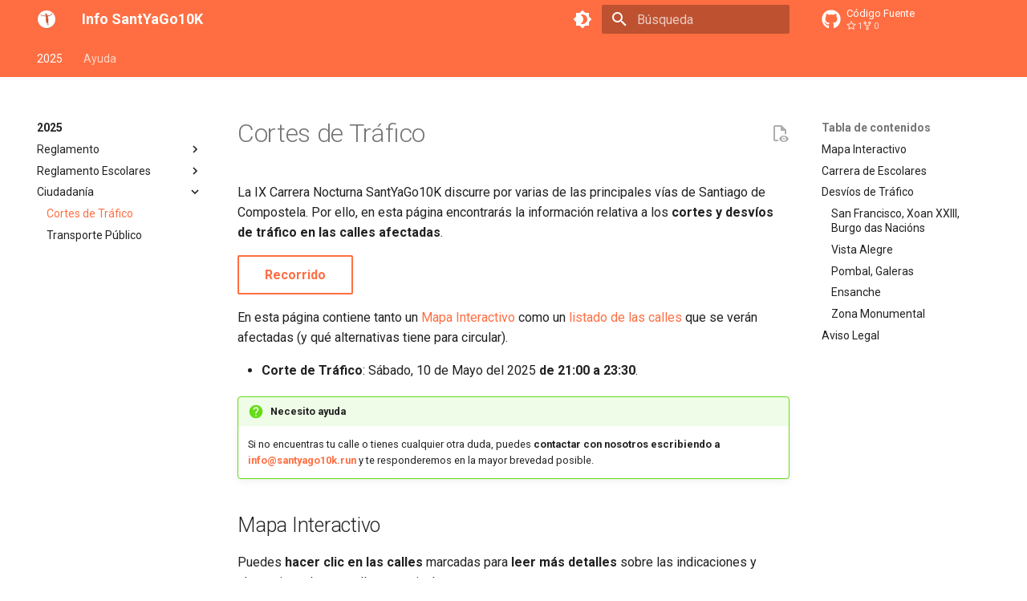

--- FILE ---
content_type: text/html; charset=utf-8
request_url: https://info.santyago10k.run/ciudadania/trafico/
body_size: 13035
content:

<!doctype html>
<html lang="es" class="no-js">
  <head>
    
      <meta charset="utf-8">
      <meta name="viewport" content="width=device-width,initial-scale=1">
      
        <meta name="description" content="Página de Ayuda de la Carrera Nocturna SantYaGo10K">
      
      
        <meta name="author" content="Atletismo Fontes do Sar">
      
      
        <link rel="canonical" href="https://info.santyago10k.run/ciudadania/trafico/">
      
      
        <link rel="prev" href="../">
      
      
        <link rel="next" href="../transporte/">
      
      <link rel="icon" href="../../assets/favicon.ico">
      <meta name="generator" content="mkdocs-1.4.2, mkdocs-material-9.0.5">
    
    
      
        <title>Cortes de Tráfico - Info SantYaGo10K</title>
      
    
    
      <link rel="stylesheet" href="../../assets/stylesheets/main.558e4712.min.css">
      
        
        <link rel="stylesheet" href="../../assets/stylesheets/palette.2505c338.min.css">
      
      

    
    
    
      
        
        
        <link rel="preconnect" href="https://fonts.gstatic.com" crossorigin>
        <link rel="stylesheet" href="https://fonts.googleapis.com/css?family=Roboto:300,300i,400,400i,700,700i%7CRoboto+Mono:400,400i,700,700i&display=fallback">
        <style>:root{--md-text-font:"Roboto";--md-code-font:"Roboto Mono"}</style>
      
    
    
    <script>__md_scope=new URL("../..",location),__md_hash=e=>[...e].reduce((e,_)=>(e<<5)-e+_.charCodeAt(0),0),__md_get=(e,_=localStorage,t=__md_scope)=>JSON.parse(_.getItem(t.pathname+"."+e)),__md_set=(e,_,t=localStorage,a=__md_scope)=>{try{t.setItem(a.pathname+"."+e,JSON.stringify(_))}catch(e){}}</script>
    
      
  


  
  


  <script id="__analytics">function __md_analytics(){function n(){dataLayer.push(arguments)}window.dataLayer=window.dataLayer||[],n("js",new Date),n("config","G-YM0Y156YDS"),document.addEventListener("DOMContentLoaded",function(){document.forms.search&&document.forms.search.query.addEventListener("blur",function(){this.value&&n("event","search",{search_term:this.value})}),document$.subscribe(function(){var a=document.forms.feedback;if(void 0!==a)for(var e of a.querySelectorAll("[type=submit]"))e.addEventListener("click",function(e){e.preventDefault();var t=document.location.pathname,e=this.getAttribute("data-md-value");n("event","feedback",{page:t,data:e}),a.firstElementChild.disabled=!0;e=a.querySelector(".md-feedback__note [data-md-value='"+e+"']");e&&(e.hidden=!1)}),a.hidden=!1}),location$.subscribe(function(e){n("config","G-YM0Y156YDS",{page_path:e.pathname})})});var e=document.createElement("script");e.async=!0,e.src="https://www.googletagmanager.com/gtag/js?id=G-YM0Y156YDS",document.getElementById("__analytics").insertAdjacentElement("afterEnd",e)}</script>

  
    <script>"undefined"!=typeof __md_analytics&&__md_analytics()</script>
  

    
    
    
  </head>
  
  
    
    
      
    
    
    
    
    <body dir="ltr" data-md-color-scheme="default" data-md-color-primary="deep-orange" data-md-color-accent="orange">
  
    
    
      <script>var palette=__md_get("__palette");if(palette&&"object"==typeof palette.color)for(var key of Object.keys(palette.color))document.body.setAttribute("data-md-color-"+key,palette.color[key])</script>
    
    <input class="md-toggle" data-md-toggle="drawer" type="checkbox" id="__drawer" autocomplete="off">
    <input class="md-toggle" data-md-toggle="search" type="checkbox" id="__search" autocomplete="off">
    <label class="md-overlay" for="__drawer"></label>
    <div data-md-component="skip">
      
        
        <a href="#cortes-de-trafico" class="md-skip">
          Saltar a contenido
        </a>
      
    </div>
    <div data-md-component="announce">
      
    </div>
    
    
      

<header class="md-header" data-md-component="header">
  <nav class="md-header__inner md-grid" aria-label="Cabecera">
    <a href="../.." title="Info SantYaGo10K" class="md-header__button md-logo" aria-label="Info SantYaGo10K" data-md-component="logo">
      
  <img src="../../assets/logo.png" alt="logo">

    </a>
    <label class="md-header__button md-icon" for="__drawer">
      <svg xmlns="http://www.w3.org/2000/svg" viewBox="0 0 24 24"><path d="M3 6h18v2H3V6m0 5h18v2H3v-2m0 5h18v2H3v-2Z"/></svg>
    </label>
    <div class="md-header__title" data-md-component="header-title">
      <div class="md-header__ellipsis">
        <div class="md-header__topic">
          <span class="md-ellipsis">
            Info SantYaGo10K
          </span>
        </div>
        <div class="md-header__topic" data-md-component="header-topic">
          <span class="md-ellipsis">
            
              Cortes de Tráfico
            
          </span>
        </div>
      </div>
    </div>
    
      <form class="md-header__option" data-md-component="palette">
        
          
          <input class="md-option" data-md-color-media="(prefers-color-scheme: light)" data-md-color-scheme="default" data-md-color-primary="deep-orange" data-md-color-accent="orange"  aria-label="Cambia al modo oscuro"  type="radio" name="__palette" id="__palette_1">
          
            <label class="md-header__button md-icon" title="Cambia al modo oscuro" for="__palette_2" hidden>
              <svg xmlns="http://www.w3.org/2000/svg" viewBox="0 0 24 24"><path d="M12 18c-.89 0-1.74-.2-2.5-.55C11.56 16.5 13 14.42 13 12c0-2.42-1.44-4.5-3.5-5.45C10.26 6.2 11.11 6 12 6a6 6 0 0 1 6 6 6 6 0 0 1-6 6m8-9.31V4h-4.69L12 .69 8.69 4H4v4.69L.69 12 4 15.31V20h4.69L12 23.31 15.31 20H20v-4.69L23.31 12 20 8.69Z"/></svg>
            </label>
          
        
          
          <input class="md-option" data-md-color-media="(prefers-color-scheme: dark)" data-md-color-scheme="slate" data-md-color-primary="deep-orange" data-md-color-accent="orange"  aria-label="Cambia al modo claro"  type="radio" name="__palette" id="__palette_2">
          
            <label class="md-header__button md-icon" title="Cambia al modo claro" for="__palette_1" hidden>
              <svg xmlns="http://www.w3.org/2000/svg" viewBox="0 0 24 24"><path d="M12 8a4 4 0 0 0-4 4 4 4 0 0 0 4 4 4 4 0 0 0 4-4 4 4 0 0 0-4-4m0 10a6 6 0 0 1-6-6 6 6 0 0 1 6-6 6 6 0 0 1 6 6 6 6 0 0 1-6 6m8-9.31V4h-4.69L12 .69 8.69 4H4v4.69L.69 12 4 15.31V20h4.69L12 23.31 15.31 20H20v-4.69L23.31 12 20 8.69Z"/></svg>
            </label>
          
        
      </form>
    
    
    
      <label class="md-header__button md-icon" for="__search">
        <svg xmlns="http://www.w3.org/2000/svg" viewBox="0 0 24 24"><path d="M9.5 3A6.5 6.5 0 0 1 16 9.5c0 1.61-.59 3.09-1.56 4.23l.27.27h.79l5 5-1.5 1.5-5-5v-.79l-.27-.27A6.516 6.516 0 0 1 9.5 16 6.5 6.5 0 0 1 3 9.5 6.5 6.5 0 0 1 9.5 3m0 2C7 5 5 7 5 9.5S7 14 9.5 14 14 12 14 9.5 12 5 9.5 5Z"/></svg>
      </label>
      <div class="md-search" data-md-component="search" role="dialog">
  <label class="md-search__overlay" for="__search"></label>
  <div class="md-search__inner" role="search">
    <form class="md-search__form" name="search">
      <input type="text" class="md-search__input" name="query" aria-label="Búsqueda" placeholder="Búsqueda" autocapitalize="off" autocorrect="off" autocomplete="off" spellcheck="false" data-md-component="search-query" required>
      <label class="md-search__icon md-icon" for="__search">
        <svg xmlns="http://www.w3.org/2000/svg" viewBox="0 0 24 24"><path d="M9.5 3A6.5 6.5 0 0 1 16 9.5c0 1.61-.59 3.09-1.56 4.23l.27.27h.79l5 5-1.5 1.5-5-5v-.79l-.27-.27A6.516 6.516 0 0 1 9.5 16 6.5 6.5 0 0 1 3 9.5 6.5 6.5 0 0 1 9.5 3m0 2C7 5 5 7 5 9.5S7 14 9.5 14 14 12 14 9.5 12 5 9.5 5Z"/></svg>
        <svg xmlns="http://www.w3.org/2000/svg" viewBox="0 0 24 24"><path d="M20 11v2H8l5.5 5.5-1.42 1.42L4.16 12l7.92-7.92L13.5 5.5 8 11h12Z"/></svg>
      </label>
      <nav class="md-search__options" aria-label="Search">
        
          <a href="javascript:void(0)" class="md-search__icon md-icon" title="Share" aria-label="Share" data-clipboard data-clipboard-text="" data-md-component="search-share" tabindex="-1">
            <svg xmlns="http://www.w3.org/2000/svg" viewBox="0 0 24 24"><path d="M18 16.08c-.76 0-1.44.3-1.96.77L8.91 12.7c.05-.23.09-.46.09-.7 0-.24-.04-.47-.09-.7l7.05-4.11c.54.5 1.25.81 2.04.81a3 3 0 0 0 3-3 3 3 0 0 0-3-3 3 3 0 0 0-3 3c0 .24.04.47.09.7L8.04 9.81C7.5 9.31 6.79 9 6 9a3 3 0 0 0-3 3 3 3 0 0 0 3 3c.79 0 1.5-.31 2.04-.81l7.12 4.15c-.05.21-.08.43-.08.66 0 1.61 1.31 2.91 2.92 2.91 1.61 0 2.92-1.3 2.92-2.91A2.92 2.92 0 0 0 18 16.08Z"/></svg>
          </a>
        
        <button type="reset" class="md-search__icon md-icon" title="Limpiar" aria-label="Limpiar" tabindex="-1">
          <svg xmlns="http://www.w3.org/2000/svg" viewBox="0 0 24 24"><path d="M19 6.41 17.59 5 12 10.59 6.41 5 5 6.41 10.59 12 5 17.59 6.41 19 12 13.41 17.59 19 19 17.59 13.41 12 19 6.41Z"/></svg>
        </button>
      </nav>
      
        <div class="md-search__suggest" data-md-component="search-suggest"></div>
      
    </form>
    <div class="md-search__output">
      <div class="md-search__scrollwrap" data-md-scrollfix>
        <div class="md-search-result" data-md-component="search-result">
          <div class="md-search-result__meta">
            Inicializando búsqueda
          </div>
          <ol class="md-search-result__list" role="presentation"></ol>
        </div>
      </div>
    </div>
  </div>
</div>
    
    
      <div class="md-header__source">
        <a href="https://github.com/SantYaGo10K/Info" title="Ir al repositorio" class="md-source" data-md-component="source">
  <div class="md-source__icon md-icon">
    
    <svg xmlns="http://www.w3.org/2000/svg" viewBox="0 0 496 512"><!--! Font Awesome Free 6.2.1 by @fontawesome - https://fontawesome.com License - https://fontawesome.com/license/free (Icons: CC BY 4.0, Fonts: SIL OFL 1.1, Code: MIT License) Copyright 2022 Fonticons, Inc.--><path d="M165.9 397.4c0 2-2.3 3.6-5.2 3.6-3.3.3-5.6-1.3-5.6-3.6 0-2 2.3-3.6 5.2-3.6 3-.3 5.6 1.3 5.6 3.6zm-31.1-4.5c-.7 2 1.3 4.3 4.3 4.9 2.6 1 5.6 0 6.2-2s-1.3-4.3-4.3-5.2c-2.6-.7-5.5.3-6.2 2.3zm44.2-1.7c-2.9.7-4.9 2.6-4.6 4.9.3 2 2.9 3.3 5.9 2.6 2.9-.7 4.9-2.6 4.6-4.6-.3-1.9-3-3.2-5.9-2.9zM244.8 8C106.1 8 0 113.3 0 252c0 110.9 69.8 205.8 169.5 239.2 12.8 2.3 17.3-5.6 17.3-12.1 0-6.2-.3-40.4-.3-61.4 0 0-70 15-84.7-29.8 0 0-11.4-29.1-27.8-36.6 0 0-22.9-15.7 1.6-15.4 0 0 24.9 2 38.6 25.8 21.9 38.6 58.6 27.5 72.9 20.9 2.3-16 8.8-27.1 16-33.7-55.9-6.2-112.3-14.3-112.3-110.5 0-27.5 7.6-41.3 23.6-58.9-2.6-6.5-11.1-33.3 2.6-67.9 20.9-6.5 69 27 69 27 20-5.6 41.5-8.5 62.8-8.5s42.8 2.9 62.8 8.5c0 0 48.1-33.6 69-27 13.7 34.7 5.2 61.4 2.6 67.9 16 17.7 25.8 31.5 25.8 58.9 0 96.5-58.9 104.2-114.8 110.5 9.2 7.9 17 22.9 17 46.4 0 33.7-.3 75.4-.3 83.6 0 6.5 4.6 14.4 17.3 12.1C428.2 457.8 496 362.9 496 252 496 113.3 383.5 8 244.8 8zM97.2 352.9c-1.3 1-1 3.3.7 5.2 1.6 1.6 3.9 2.3 5.2 1 1.3-1 1-3.3-.7-5.2-1.6-1.6-3.9-2.3-5.2-1zm-10.8-8.1c-.7 1.3.3 2.9 2.3 3.9 1.6 1 3.6.7 4.3-.7.7-1.3-.3-2.9-2.3-3.9-2-.6-3.6-.3-4.3.7zm32.4 35.6c-1.6 1.3-1 4.3 1.3 6.2 2.3 2.3 5.2 2.6 6.5 1 1.3-1.3.7-4.3-1.3-6.2-2.2-2.3-5.2-2.6-6.5-1zm-11.4-14.7c-1.6 1-1.6 3.6 0 5.9 1.6 2.3 4.3 3.3 5.6 2.3 1.6-1.3 1.6-3.9 0-6.2-1.4-2.3-4-3.3-5.6-2z"/></svg>
  </div>
  <div class="md-source__repository">
    Código Fuente
  </div>
</a>
      </div>
    
  </nav>
  
</header>
    
    <div class="md-container" data-md-component="container">
      
      
        
          
            
<nav class="md-tabs" aria-label="Pestañas" data-md-component="tabs">
  <div class="md-tabs__inner md-grid">
    <ul class="md-tabs__list">
      
        
  
  
    
  


  
  
  
    <li class="md-tabs__item">
      <a href="../.." class="md-tabs__link md-tabs__link--active">
        2025
      </a>
    </li>
  

      
        
  
  


  
  
  
    <li class="md-tabs__item">
      <a href="../../ayuda/" class="md-tabs__link">
        Ayuda
      </a>
    </li>
  

      
    </ul>
  </div>
</nav>
          
        
      
      <main class="md-main" data-md-component="main">
        <div class="md-main__inner md-grid">
          
            
              
              <div class="md-sidebar md-sidebar--primary" data-md-component="sidebar" data-md-type="navigation" >
                <div class="md-sidebar__scrollwrap">
                  <div class="md-sidebar__inner">
                    

  


<nav class="md-nav md-nav--primary md-nav--lifted" aria-label="Navegación" data-md-level="0">
  <label class="md-nav__title" for="__drawer">
    <a href="../.." title="Info SantYaGo10K" class="md-nav__button md-logo" aria-label="Info SantYaGo10K" data-md-component="logo">
      
  <img src="../../assets/logo.png" alt="logo">

    </a>
    Info SantYaGo10K
  </label>
  
    <div class="md-nav__source">
      <a href="https://github.com/SantYaGo10K/Info" title="Ir al repositorio" class="md-source" data-md-component="source">
  <div class="md-source__icon md-icon">
    
    <svg xmlns="http://www.w3.org/2000/svg" viewBox="0 0 496 512"><!--! Font Awesome Free 6.2.1 by @fontawesome - https://fontawesome.com License - https://fontawesome.com/license/free (Icons: CC BY 4.0, Fonts: SIL OFL 1.1, Code: MIT License) Copyright 2022 Fonticons, Inc.--><path d="M165.9 397.4c0 2-2.3 3.6-5.2 3.6-3.3.3-5.6-1.3-5.6-3.6 0-2 2.3-3.6 5.2-3.6 3-.3 5.6 1.3 5.6 3.6zm-31.1-4.5c-.7 2 1.3 4.3 4.3 4.9 2.6 1 5.6 0 6.2-2s-1.3-4.3-4.3-5.2c-2.6-.7-5.5.3-6.2 2.3zm44.2-1.7c-2.9.7-4.9 2.6-4.6 4.9.3 2 2.9 3.3 5.9 2.6 2.9-.7 4.9-2.6 4.6-4.6-.3-1.9-3-3.2-5.9-2.9zM244.8 8C106.1 8 0 113.3 0 252c0 110.9 69.8 205.8 169.5 239.2 12.8 2.3 17.3-5.6 17.3-12.1 0-6.2-.3-40.4-.3-61.4 0 0-70 15-84.7-29.8 0 0-11.4-29.1-27.8-36.6 0 0-22.9-15.7 1.6-15.4 0 0 24.9 2 38.6 25.8 21.9 38.6 58.6 27.5 72.9 20.9 2.3-16 8.8-27.1 16-33.7-55.9-6.2-112.3-14.3-112.3-110.5 0-27.5 7.6-41.3 23.6-58.9-2.6-6.5-11.1-33.3 2.6-67.9 20.9-6.5 69 27 69 27 20-5.6 41.5-8.5 62.8-8.5s42.8 2.9 62.8 8.5c0 0 48.1-33.6 69-27 13.7 34.7 5.2 61.4 2.6 67.9 16 17.7 25.8 31.5 25.8 58.9 0 96.5-58.9 104.2-114.8 110.5 9.2 7.9 17 22.9 17 46.4 0 33.7-.3 75.4-.3 83.6 0 6.5 4.6 14.4 17.3 12.1C428.2 457.8 496 362.9 496 252 496 113.3 383.5 8 244.8 8zM97.2 352.9c-1.3 1-1 3.3.7 5.2 1.6 1.6 3.9 2.3 5.2 1 1.3-1 1-3.3-.7-5.2-1.6-1.6-3.9-2.3-5.2-1zm-10.8-8.1c-.7 1.3.3 2.9 2.3 3.9 1.6 1 3.6.7 4.3-.7.7-1.3-.3-2.9-2.3-3.9-2-.6-3.6-.3-4.3.7zm32.4 35.6c-1.6 1.3-1 4.3 1.3 6.2 2.3 2.3 5.2 2.6 6.5 1 1.3-1.3.7-4.3-1.3-6.2-2.2-2.3-5.2-2.6-6.5-1zm-11.4-14.7c-1.6 1-1.6 3.6 0 5.9 1.6 2.3 4.3 3.3 5.6 2.3 1.6-1.3 1.6-3.9 0-6.2-1.4-2.3-4-3.3-5.6-2z"/></svg>
  </div>
  <div class="md-source__repository">
    Código Fuente
  </div>
</a>
    </div>
  
  <ul class="md-nav__list" data-md-scrollfix>
    
      
      
      

  
  
    
  
  
    
    <li class="md-nav__item md-nav__item--active md-nav__item--nested">
      
      
      
      
      <input class="md-nav__toggle md-toggle " data-md-toggle="__nav_1" type="checkbox" id="__nav_1" checked>
      
      
        
          
            
          
        
          
        
          
        
          
        
      
      
        
        
        <div class="md-nav__link md-nav__link--index ">
          <a href="../..">2025</a>
          
            <label for="__nav_1">
              <span class="md-nav__icon md-icon"></span>
            </label>
          
        </div>
      
      <nav class="md-nav" aria-label="2025" data-md-level="1">
        <label class="md-nav__title" for="__nav_1">
          <span class="md-nav__icon md-icon"></span>
          2025
        </label>
        <ul class="md-nav__list" data-md-scrollfix>
          
            
          
            
              
  
  
  
    
    <li class="md-nav__item md-nav__item--nested">
      
      
      
      
      <input class="md-nav__toggle md-toggle " data-md-toggle="__nav_1_2" type="checkbox" id="__nav_1_2" >
      
      
        
          
            
          
        
          
        
          
        
      
      
        
        
        <div class="md-nav__link md-nav__link--index ">
          <a href="../../reglamento/">Reglamento</a>
          
            <label for="__nav_1_2">
              <span class="md-nav__icon md-icon"></span>
            </label>
          
        </div>
      
      <nav class="md-nav" aria-label="Reglamento" data-md-level="2">
        <label class="md-nav__title" for="__nav_1_2">
          <span class="md-nav__icon md-icon"></span>
          Reglamento
        </label>
        <ul class="md-nav__list" data-md-scrollfix>
          
            
          
            
              
  
  
  
    <li class="md-nav__item">
      <a href="../../reglamento/historial/" class="md-nav__link">
        Historial de Cambios
      </a>
    </li>
  

            
          
            
              
  
  
  
    <li class="md-nav__item">
      <a href="../../reglamento/premiacion/" class="md-nav__link">
        Premiación
      </a>
    </li>
  

            
          
        </ul>
      </nav>
    </li>
  

            
          
            
              
  
  
  
    
    <li class="md-nav__item md-nav__item--nested">
      
      
      
      
      <input class="md-nav__toggle md-toggle " data-md-toggle="__nav_1_3" type="checkbox" id="__nav_1_3" >
      
      
        
          
        
      
      
        <label class="md-nav__link" for="__nav_1_3" tabindex="0" aria-expanded="false">
          Reglamento Escolares
          <span class="md-nav__icon md-icon"></span>
        </label>
      
      <nav class="md-nav" aria-label="Reglamento Escolares" data-md-level="2">
        <label class="md-nav__title" for="__nav_1_3">
          <span class="md-nav__icon md-icon"></span>
          Reglamento Escolares
        </label>
        <ul class="md-nav__list" data-md-scrollfix>
          
            
              
  
  
  
    <li class="md-nav__item">
      <a href="../../reglamento/escolares/" class="md-nav__link">
        Regulamento Escolares 2025
      </a>
    </li>
  

            
          
        </ul>
      </nav>
    </li>
  

            
          
            
              
  
  
    
  
  
    
    <li class="md-nav__item md-nav__item--active md-nav__item--nested">
      
      
      
      
      <input class="md-nav__toggle md-toggle " data-md-toggle="__nav_1_4" type="checkbox" id="__nav_1_4" checked>
      
      
        
          
            
          
        
          
        
          
        
      
      
        
        
        <div class="md-nav__link md-nav__link--index ">
          <a href="../">Ciudadanía</a>
          
            <label for="__nav_1_4">
              <span class="md-nav__icon md-icon"></span>
            </label>
          
        </div>
      
      <nav class="md-nav" aria-label="Ciudadanía" data-md-level="2">
        <label class="md-nav__title" for="__nav_1_4">
          <span class="md-nav__icon md-icon"></span>
          Ciudadanía
        </label>
        <ul class="md-nav__list" data-md-scrollfix>
          
            
          
            
              
  
  
    
  
  
    <li class="md-nav__item md-nav__item--active">
      
      <input class="md-nav__toggle md-toggle" data-md-toggle="toc" type="checkbox" id="__toc">
      
      
        
      
      
        <label class="md-nav__link md-nav__link--active" for="__toc">
          Cortes de Tráfico
          <span class="md-nav__icon md-icon"></span>
        </label>
      
      <a href="./" class="md-nav__link md-nav__link--active">
        Cortes de Tráfico
      </a>
      
        

<nav class="md-nav md-nav--secondary" aria-label="Tabla de contenidos">
  
  
  
    
  
  
    <label class="md-nav__title" for="__toc">
      <span class="md-nav__icon md-icon"></span>
      Tabla de contenidos
    </label>
    <ul class="md-nav__list" data-md-component="toc" data-md-scrollfix>
      
        <li class="md-nav__item">
  <a href="#mapa-interactivo" class="md-nav__link">
    Mapa Interactivo
  </a>
  
</li>
      
        <li class="md-nav__item">
  <a href="#carrera-de-escolares" class="md-nav__link">
    Carrera de Escolares
  </a>
  
</li>
      
        <li class="md-nav__item">
  <a href="#desvios-de-trafico" class="md-nav__link">
    Desvíos de Tráfico
  </a>
  
    <nav class="md-nav" aria-label="Desvíos de Tráfico">
      <ul class="md-nav__list">
        
          <li class="md-nav__item">
  <a href="#san-francisco-xoan-xxiii-burgo-das-nacions" class="md-nav__link">
    San Francisco, Xoan XXIII, Burgo das Nacións
  </a>
  
</li>
        
          <li class="md-nav__item">
  <a href="#vista-alegre" class="md-nav__link">
    Vista Alegre
  </a>
  
</li>
        
          <li class="md-nav__item">
  <a href="#pombal-galeras" class="md-nav__link">
    Pombal, Galeras
  </a>
  
</li>
        
          <li class="md-nav__item">
  <a href="#ensanche" class="md-nav__link">
    Ensanche
  </a>
  
</li>
        
          <li class="md-nav__item">
  <a href="#zona-monumental" class="md-nav__link">
    Zona Monumental
  </a>
  
</li>
        
      </ul>
    </nav>
  
</li>
      
        <li class="md-nav__item">
  <a href="#aviso-legal" class="md-nav__link">
    Aviso Legal
  </a>
  
</li>
      
    </ul>
  
</nav>
      
    </li>
  

            
          
            
              
  
  
  
    <li class="md-nav__item">
      <a href="../transporte/" class="md-nav__link">
        Transporte Público
      </a>
    </li>
  

            
          
        </ul>
      </nav>
    </li>
  

            
          
        </ul>
      </nav>
    </li>
  

    
      
      
      

  
  
  
    
    <li class="md-nav__item md-nav__item--nested">
      
      
      
      
      <input class="md-nav__toggle md-toggle " data-md-toggle="__nav_2" type="checkbox" id="__nav_2" >
      
      
        
          
            
          
        
          
        
          
        
      
      
        
        
        <div class="md-nav__link md-nav__link--index ">
          <a href="../../ayuda/">Ayuda</a>
          
            <label for="__nav_2">
              <span class="md-nav__icon md-icon"></span>
            </label>
          
        </div>
      
      <nav class="md-nav" aria-label="Ayuda" data-md-level="1">
        <label class="md-nav__title" for="__nav_2">
          <span class="md-nav__icon md-icon"></span>
          Ayuda
        </label>
        <ul class="md-nav__list" data-md-scrollfix>
          
            
          
            
              
  
  
  
    <li class="md-nav__item">
      <a href="../../ayuda/responsables/" class="md-nav__link">
        Responsables
      </a>
    </li>
  

            
          
            
              
  
  
  
    
    <li class="md-nav__item md-nav__item--nested">
      
      
      
      
      <input class="md-nav__toggle md-toggle " data-md-toggle="__nav_2_3" type="checkbox" id="__nav_2_3" >
      
      
        
          
            
          
        
          
        
          
        
          
        
      
      
        
        
        <div class="md-nav__link md-nav__link--index ">
          <a href="../../legal/">Políticas Legales</a>
          
            <label for="__nav_2_3">
              <span class="md-nav__icon md-icon"></span>
            </label>
          
        </div>
      
      <nav class="md-nav" aria-label="Políticas Legales" data-md-level="2">
        <label class="md-nav__title" for="__nav_2_3">
          <span class="md-nav__icon md-icon"></span>
          Políticas Legales
        </label>
        <ul class="md-nav__list" data-md-scrollfix>
          
            
          
            
              
  
  
  
    <li class="md-nav__item">
      <a href="../../legal/aviso-legal/" class="md-nav__link">
        Aviso Legal
      </a>
    </li>
  

            
          
            
              
  
  
  
    <li class="md-nav__item">
      <a href="../../legal/politica-privacidad/" class="md-nav__link">
        Política de Privacidad
      </a>
    </li>
  

            
          
            
              
  
  
  
    <li class="md-nav__item">
      <a href="../../legal/politica-cookies/" class="md-nav__link">
        Política de Cookies
      </a>
    </li>
  

            
          
        </ul>
      </nav>
    </li>
  

            
          
        </ul>
      </nav>
    </li>
  

    
  </ul>
</nav>
                  </div>
                </div>
              </div>
            
            
              
              <div class="md-sidebar md-sidebar--secondary" data-md-component="sidebar" data-md-type="toc" >
                <div class="md-sidebar__scrollwrap">
                  <div class="md-sidebar__inner">
                    

<nav class="md-nav md-nav--secondary" aria-label="Tabla de contenidos">
  
  
  
    
  
  
    <label class="md-nav__title" for="__toc">
      <span class="md-nav__icon md-icon"></span>
      Tabla de contenidos
    </label>
    <ul class="md-nav__list" data-md-component="toc" data-md-scrollfix>
      
        <li class="md-nav__item">
  <a href="#mapa-interactivo" class="md-nav__link">
    Mapa Interactivo
  </a>
  
</li>
      
        <li class="md-nav__item">
  <a href="#carrera-de-escolares" class="md-nav__link">
    Carrera de Escolares
  </a>
  
</li>
      
        <li class="md-nav__item">
  <a href="#desvios-de-trafico" class="md-nav__link">
    Desvíos de Tráfico
  </a>
  
    <nav class="md-nav" aria-label="Desvíos de Tráfico">
      <ul class="md-nav__list">
        
          <li class="md-nav__item">
  <a href="#san-francisco-xoan-xxiii-burgo-das-nacions" class="md-nav__link">
    San Francisco, Xoan XXIII, Burgo das Nacións
  </a>
  
</li>
        
          <li class="md-nav__item">
  <a href="#vista-alegre" class="md-nav__link">
    Vista Alegre
  </a>
  
</li>
        
          <li class="md-nav__item">
  <a href="#pombal-galeras" class="md-nav__link">
    Pombal, Galeras
  </a>
  
</li>
        
          <li class="md-nav__item">
  <a href="#ensanche" class="md-nav__link">
    Ensanche
  </a>
  
</li>
        
          <li class="md-nav__item">
  <a href="#zona-monumental" class="md-nav__link">
    Zona Monumental
  </a>
  
</li>
        
      </ul>
    </nav>
  
</li>
      
        <li class="md-nav__item">
  <a href="#aviso-legal" class="md-nav__link">
    Aviso Legal
  </a>
  
</li>
      
    </ul>
  
</nav>
                  </div>
                </div>
              </div>
            
          
          
            <div class="md-content" data-md-component="content">
              <article class="md-content__inner md-typeset">
                
                  

  
  
    
      
    
    <a href="https://github.com/SantYaGo10K/Info/raw/master/docs/ciudadania/trafico.md" title="View source of this page" class="md-content__button md-icon">
      
      <svg xmlns="http://www.w3.org/2000/svg" viewBox="0 0 24 24"><path d="M17 18c.56 0 1 .44 1 1s-.44 1-1 1-1-.44-1-1 .44-1 1-1m0-3c-2.73 0-5.06 1.66-6 4 .94 2.34 3.27 4 6 4s5.06-1.66 6-4c-.94-2.34-3.27-4-6-4m0 6.5a2.5 2.5 0 0 1-2.5-2.5 2.5 2.5 0 0 1 2.5-2.5 2.5 2.5 0 0 1 2.5 2.5 2.5 2.5 0 0 1-2.5 2.5M9.27 20H6V4h7v5h5v4.07c.7.08 1.36.25 2 .49V8l-6-6H6a2 2 0 0 0-2 2v16a2 2 0 0 0 2 2h4.5a8.15 8.15 0 0 1-1.23-2Z"/></svg>
    </a>
  



<h1 id="cortes-de-trafico">Cortes de Tráfico<a class="headerlink" href="#cortes-de-trafico" title="Permanent link">&para;</a></h1>
<p>La IX Carrera Nocturna SantYaGo10K discurre por varias de las principales vías de Santiago de Compostela. Por ello,
en esta página encontrarás la información relativa a los <strong>cortes y desvíos de tráfico en las calles afectadas</strong>.</p>
<p><a class="md-button" href="https://2025.santyago10k.run/es/durante/recorrido">Recorrido</a></p>
<p>En esta página contiene tanto un <a href="#mapa-interactivo">Mapa Interactivo</a> como un
<a href="#desvios-de-tráfico">listado de las calles</a> que se verán afectadas (y qué alternativas tiene para circular).</p>
<ul>
<li><strong>Corte de Tráfico</strong>: Sábado, 10 de Mayo del 2025 <strong>de 21:00 a 23:30</strong>.</li>
</ul>
<div class="admonition question">
<p class="admonition-title">Necesito ayuda</p>
<p>Si no encuentras tu calle o tienes cualquier otra duda, puedes <strong>contactar con nosotros escribiendo a
<a href="mailto:info@santyago10k.run">info@santyago10k.run</a></strong> y te responderemos en la mayor brevedad posible.</p>
</div>
<h2 id="mapa-interactivo">Mapa Interactivo<a class="headerlink" href="#mapa-interactivo" title="Permanent link">&para;</a></h2>
<p>Puedes <strong>hacer clic en las calles</strong> marcadas para <strong>leer más detalles</strong> sobre las indicaciones y alternativas de esa
calle en particular.<br />
El mapa tiene el recorrido y 5 capas (representando zonas de la ciudad); abriendo el menú lateral en el propio mapa
puedes ocultar las que no te interesen.</p>
<ul>
<li><strong>Leyenda</strong><ul>
<li>Azul: <em>recorrido de la carrera.</em></li>
<li>Rojo: <em>calle totalmente bloqueada (no podrá mover su vehículo durante el corte de tráfico)</em>.</li>
<li>Naranja: <em>podrá desplazar su vehículo, pero su circulación se verá afectada en algún punto (leer indicaciones)</em>.</li>
<li>Amarillo: <em>podrá entrar o salir con su vehículo, pero no ambas (leer indicaciones)</em>.</li>
</ul>
</li>
</ul>
<p><em>Para visualizar correctamente el mapa, <strong>haz zoom</strong> en la zona que te interesa. Si tienes problemas, puedes
<a href="https://www.google.com/maps/d/u/0/viewer?mid=1VDc1x1_Q_o6omn54nvkFn551-ififbw">abrirlo en Google Maps haciendo clic en este enlace</a>.</em></p>
<iframe src="https://www.google.com/maps/d/u/0/embed?mid=1VDc1x1_Q_o6omn54nvkFn551-ififbw&ehbc=2E312F" width="100%" height="480"></iframe>

<h2 id="carrera-de-escolares">Carrera de Escolares<a class="headerlink" href="#carrera-de-escolares" title="Permanent link">&para;</a></h2>
<p>El corte de tráfico en Costa de San Francisco, Rúa de San Francisco y Avenida de Xoan XXIII (parte baja) se realiza
a las 19:30, debido a la salida de la Carrera de Escolares a las 20:00. Estas calles permanecerán totalmente cerradas
al tráfico desde las 19:30 hasta el final de la carrera 10K.</p>
<p>Además, se cortará en tráfico también en Rúa dos Xasmíns hasta las 21:00, que es cuando estimamos que acabe esta
otra prueba. Esta calle no se verá cortada en la prueba 10K.</p>
<h2 id="desvios-de-trafico">Desvíos de Tráfico<a class="headerlink" href="#desvios-de-trafico" title="Permanent link">&para;</a></h2>
<p>Dado que la carrera discurre por gran parte de la ciudad, hemos dividido esta sección en 5 grandes bloques:</p>
<ul>
<li><a href="#san-francisco-xoan-xxiii-burgo-das-nacions">San Francisco - Xoan XXIII - Burgo das Nacións</a></li>
<li><a href="#vista-alegre">Vista Alegre</a></li>
<li><a href="#pombal-galeras">Pombal - Galeras</a></li>
<li><a href="#ensanche">Ensanche</a></li>
<li><a href="#zona-monumental">Zona Monumental</a></li>
</ul>
<p>En estas secciones aparecerán todas las calles afectadas, de que forma les afecta (corte total, sólo salida, etc.) y
qué alternativas para circular hay.</p>
<blockquote>
<p>Cuando una calle está divida en "tramos", el Tramo 1 se refiere desde el Número 1 de la calle hasta la primera
intersección, el Tramo 2 desde esa intersección hasta la siguiente, etc.</p>
</blockquote>
<h3 id="san-francisco-xoan-xxiii-burgo-das-nacions">San Francisco, Xoan XXIII, Burgo das Nacións<a class="headerlink" href="#san-francisco-xoan-xxiii-burgo-das-nacions" title="Permanent link">&para;</a></h3>
<ul>
<li><strong>Costa de San Francisco</strong><ul>
<li>No se permite el tráfico ascendente hacia Rúa de San Francisco.</li>
<li>Podrá salir hacia Rúa de Entrerríos, pero deberá seguir las indicaciones de Policía Local.</li>
</ul>
</li>
<li><strong>Rúa de San Francisco</strong><ul>
<li>Calle totalmente cerrada al tráfico. No hay opción de salir ni de entrar.</li>
</ul>
</li>
<li><strong>Avenida de Xoan XXIII (zona baja)</strong><ul>
<li><em>Zona Baja</em><ul>
<li>Calle totalmente cerrada al tráfico. No hay opción de salir ni de entrar.</li>
</ul>
</li>
<li><em>Después de Burgo das Nacións</em><ul>
<li>Se permitirá el tráfico pero desviado por Avenida de Coimbra o Rúa dos Xasmíns (no podrá continuar recto en
  dirección San Francisco).</li>
</ul>
</li>
</ul>
</li>
<li><strong>Rúa dos Castaños</strong><ul>
<li>Podrá acceder a esta calle si ya se encuentra dentro durante el corte.</li>
<li>Para salir por Rúa de San Francisco deberá aguardar las indicaciones de Policía Local y/o Protección Civil.</li>
</ul>
</li>
<li><strong>Rúa da Costa Vella</strong><ul>
<li>Calle totalmente cerrada al tráfico. No hay opción de salir ni de entrar.</li>
</ul>
</li>
<li><strong>Rúa da Costa Nova</strong><ul>
<li>Calle cerrada al tráfico.</li>
<li>Los vehículos estacionados deberán salir en dirección contraria a Rúa dos Xasmíns.</li>
<li>Se permitirá acceder solo a los residentes de esta calle (sin acceder a Avenida de Xoan XXIII).</li>
</ul>
</li>
<li><strong>Avenida do Burgo das Nacións</strong><ul>
<li>Calle totalmente cerrada al tráfico. No hay opción de salir ni de entrar.</li>
</ul>
</li>
<li><strong>Rúa de Ricardo Carvalho Calero</strong><ul>
<li>No podrá salir hacia Avenida do Burgo das Nacións. Deberá salir por Rúa de Vista Alegre.</li>
<li>No podrá acceder si no está en la calle previo al corte de tráfico.</li>
</ul>
</li>
<li><strong>Rúa de Alexandre Bóveda</strong><ul>
<li>No podrá acceder a este tramo de la calle.</li>
<li>Podrá salir hacia Avenida de Castelao por la zona este sin acceder a Avenida do Burgo das Nacións.</li>
</ul>
</li>
<li><strong>Avenida de Coimbra</strong><ul>
<li>Se desviará el tráfico por la subida de Avenida de Xoan XXIII (no es posible seguir hacia Rúa de San Francisco o
  Avenida do Burgo das Nacións).</li>
<li>La salida hacia Rúa de San Roque o Rúa de Santa Clara no está afectada.</li>
</ul>
</li>
<li><strong>Rúa dos Xasmíns</strong><ul>
<li>El tráfico no está afectado. Sólo se permite acceder desde Avenida de Xoan XXIII (la bajada desde Praza de Ultreia
  o Praza da Paz), no desde Avenida do Burgo das Nacións.</li>
</ul>
</li>
</ul>
<h3 id="vista-alegre">Vista Alegre<a class="headerlink" href="#vista-alegre" title="Permanent link">&para;</a></h3>
<ul>
<li><strong>Rúa de Vista Alegre</strong><ul>
<li><em>Tramo 1</em><ul>
<li>No podrá salir hacia Rúa das Salvadas; deberá aguardar las indicaciones de Policía Local.</li>
<li>Podrá acceder a esta calle desde Rúa dos Pelamios en caso de ya estar dentro durante el corte de tráfico.</li>
</ul>
</li>
<li><em>Resto de Tramos</em><ul>
<li>Calle totalmente cerrada al tráfico. No hay opción de salir ni de entrar.</li>
</ul>
</li>
</ul>
</li>
<li><strong>Avenida de Castelao</strong><ul>
<li><em>Tramo 1</em><ul>
<li>No podrá acceder a este tramo desde Praza da Paz, sólo se permite acceder desde Rúa de Ulpiano Villanueva.</li>
</ul>
</li>
<li><em>Tramo 2</em><ul>
<li>Calle totalmente cerrada al tráfico. No hay opción de salir ni de entrar.</li>
</ul>
</li>
</ul>
</li>
<li><strong>Rúa do Avío</strong><ul>
<li>Calle totalmente cerrada al tráfico. No hay opción de salir ni de entrar.</li>
</ul>
</li>
<li><strong>Camiño de Lermo</strong><ul>
<li>No se permite la salida a Rúa de Vista Alegre. Deberá bordear todo y salir por Rúa de Campo de Santa Isabel.</li>
</ul>
</li>
<li><strong>Rúa do Parque de San Xoan</strong><ul>
<li>Calle cortada al tráfico en la salida a Avenida de Castelao.</li>
<li>No se permite salir hacia Avenida de Castelao. Deberá ir por Rúa de Santa Comba y salir a Rúa de Gumersindo Busto
  Villanueva.</li>
</ul>
</li>
<li><strong>Rúa de Noia</strong><ul>
<li>No se permite la entrada a esta calle.</li>
<li>Los vehículos estacionados deberán salir hacia Rúa de Gumersindo Busto Villanueva.</li>
</ul>
</li>
<li><strong>Rúa de Santa Comba</strong><ul>
<li>No se permite la salida hacia Rúa de Vista Alegre. Deberá salir hacia Rúa de Gumersindo Busto Villanueva.</li>
</ul>
</li>
<li><strong>Rúa de Boiro</strong><ul>
<li>No se permite la salida hacia Rúa de Vista Alegre. Deberá salir hacia Rúa de Gumersindo Busto Villanueva.</li>
</ul>
</li>
<li><strong>Travesa de Vista Alegre</strong><ul>
<li>No se permite la salida hacia Rúa do Avío ni Rúa de Vista Alegre.</li>
<li>Deberá salir hacia la Rotonda do Avío por Rúa do Campo das Hortas.</li>
</ul>
</li>
<li><strong>Rúa do Campo das Hortas</strong><ul>
<li>No se permite la entrada desde Rotonda do Avío.</li>
<li>Deberá salir obligatoriamente hacia Rotonda do Avío.</li>
</ul>
</li>
<li><strong>Rúa do Bispo Diego Peláez</strong><ul>
<li>Calle cortada al tráfico en la salida a Avenida de Castelao.</li>
<li>Deberá salir hacia Rúa de Gumersindo Busto Villanueva o Rúa de Ulpiano Villanueva.</li>
</ul>
</li>
<li><strong>Rúa de San Xoan</strong><ul>
<li>No se permite la salida a Rúa de Vista Alegre.</li>
<li>Deberá salir hacia Rúa do Parque de San Xoan y posteriormente hacia Rúa de Gumersindo Busto Villanueva.</li>
</ul>
</li>
<li><strong>Rúa de Santa Uxía de Ribeira</strong><ul>
<li>No podrá salir en dirección Rúa de Vista Alegre. Debería dirigirse en dirección Rúa de Gumersindo Busto
  Villanueva.</li>
</ul>
</li>
<li><strong>Rúa de Rianxo</strong><ul>
<li>No podrá salir en dirección Rúa de Vista Alegre. Deberá dirigirse en dirección Rúa de Gumersindo Busto Villanueva.</li>
</ul>
</li>
<li><strong>Rúa de Roberto Vidal Bolaño</strong><ul>
<li>No podrá dirigirse hacia Rúa do Avío por Rúa de Boiro. Deberá dirigirse hacia Rúa de Gumersindo Busto Villanueva.</li>
</ul>
</li>
<li><strong>Rúa de Ulpiano Villanueva</strong><ul>
<li>No podrá acceder desde Avenida de Castelao, solo desde Rotonda do Avío.
  Deberá continuar hacia Avenida de Castelao dirección Praza da Paz (dirección Rúa de Vista Alegre y dirección
  Avenida do Burgo das Nacións están cortados).</li>
</ul>
</li>
</ul>
<h3 id="pombal-galeras">Pombal, Galeras<a class="headerlink" href="#pombal-galeras" title="Permanent link">&para;</a></h3>
<ul>
<li><strong>Campillo de San Clemente</strong><ul>
<li>No tendrá opción a entrar durante el corte de tráfico.</li>
<li>Podrá salir bajando Rúa de San Clemente y posteriormente Rúa da Trinidade y Rúa do Campo das Hortas, pero deberá
  esperar las indicaciones de Policía Local.</li>
</ul>
</li>
<li><strong>Rúa de San Clemente (adoquinado)</strong><ul>
<li><em>Adoquinado</em><ul>
<li>No podrá acceder a esta calle.</li>
<li>Para salir, deberá ir por Rúa da Trinidade y posteriormente Rúa do Campo das Hortas, donde aguardará las
  indicaciones de Policía Local.</li>
</ul>
</li>
<li><em>Asfaltado</em><ul>
<li>Calle totalmente cerrada al tráfico.</li>
</ul>
</li>
</ul>
</li>
<li><strong>Avenida de Rodrigo de Padrón</strong><ul>
<li>Calle totalmente cerrada al tráfico. No hay opción de salir ni de entrar.</li>
</ul>
</li>
<li><strong>Rúa da Trinidade</strong><ul>
<li>No podrá acceder a esta calle.</li>
<li>Deberá dirigirse a Rúa do Campo das Hortas para salir, donde aguardará las indicaciones de Policía Local.</li>
</ul>
</li>
<li><strong>Rúa das Carretas</strong><ul>
<li>No podrá acceder a esta calle.</li>
<li>Deberá dirigirse a Rúa do Campo das Hortas para salir, donde aguardará las indicaciones de Policía Local.</li>
</ul>
</li>
<li><strong>Rúa do Campo das Hortas</strong><ul>
<li>No podrá acceder a esta calle a no ser que ya se encuentre dentro durante el corte.</li>
<li>Si desea salir, deberá aguardar las indicaciones de Policía Local para salir hacia Rúa da Poza de Bar.</li>
</ul>
</li>
<li><strong>Rúa do Campo do Cruceiro do Galo</strong><ul>
<li>No se permitirá acceder a Rúa do Pombal. Se deberá continuar por Rúa da Poza de Bar o por Travesía do Carme de
  Abaixo.</li>
</ul>
</li>
<li><strong>Avenida de Figueroa</strong><ul>
<li>Calle totalmente cerrada al tráfico.</li>
</ul>
</li>
<li><strong>Rúa do Pombal</strong><ul>
<li>Calle totalmente cerrada al tráfico. No hay opción de salir ni de entrar.</li>
</ul>
</li>
<li><strong>Rúa das Galeras</strong><ul>
<li>No podrá salir si su vehículo se encuentra en los garajes o estacionado en dirección Vista Alegre. Deberá aguardar
  las indicaciones de Policía Local y/o Protección Civil.</li>
<li>No se permite el tráfico en dirección Vista Alegre.</li>
<li>Se permitirá el tráfico desde Rúa do Campo de Santa Isabel hacia Rúa da Poza de Bar, con giro obligatorio hacia
  Rúa da Poza de Bar.</li>
</ul>
</li>
<li><strong>Rúa de Domingo García Sabell</strong><ul>
<li>No podrá acceder a esta calle.</li>
<li>Para salir, deberá dirigirse a Rúa de Entrerríos y aguardar las indicaciones de Policía Local.</li>
</ul>
</li>
<li><strong>Rúa de Entrerríos</strong><ul>
<li>No podrá salir de esta calle. Deberá aguardar las indicaciones de Policía Local.</li>
</ul>
</li>
<li><strong>Rúa do Morón</strong><ul>
<li><em>Tramo 1</em><ul>
<li>No podrá salir de la calle hacia Rúa das Salvadas, deberá ir por Rúa dos Pelamios (y aguardar indicaciones de
  Policía Local).</li>
<li>No podrá entrar a la calle durante el corte de tráfico.</li>
</ul>
</li>
<li><em>Tramo 2</em><ul>
<li>Calle totalmente cerrada al tráfico. No hay opción de salir ni de entrar.</li>
</ul>
</li>
</ul>
</li>
<li><strong>Rúa dos Pelamios</strong><ul>
<li>Podrá circular por esta calle, pero no podrá entrar a ella si no lo está previamente antes del corte de tráfico.</li>
<li>Para salir de la misma, deberá hacerlo por Rúa de Vista Alegre o Rúa dos Castaños (y aguardar indicaciones de
  Policía Local).</li>
</ul>
</li>
<li><strong>Rúa das Salvadas</strong><ul>
<li>Calle totalmente cerrada al tráfico. No hay opción de salir ni de entrar.</li>
</ul>
</li>
<li><strong>Ruela das Salvadas</strong><ul>
<li>No podrá ni entrar ni salir de esta calle durante el corte de tráfico. Deberá aguardar las insrucciones de Policía
  Local y/o Protección Civil.</li>
<li>Podrá desplazarse a Tras Santa Isabel, pero no salir.</li>
</ul>
</li>
<li><strong>Tras Santa Isabel</strong><ul>
<li>No podrá ni entrar ni salir de esta calle durante el corte de tráfico. Deberá aguardar las insrucciones de Policía
  Local y/o Protección Civil.</li>
<li>Podrá desplazarse a Ruela das Salvadas, pero no salir.</li>
</ul>
</li>
<li><strong>Rúa do Campo de Santa Isabel</strong><ul>
<li>No podrá acceder a esta calle.</li>
<li>Podrá salir pero sólo por Rúa das Galeras para ser desviado hacia Rúa da Poza de Bar.</li>
</ul>
</li>
<li><strong>Rúa do Presidente Salvador Allende</strong><ul>
<li>Solo podrá acceder a esta calle desde Rúa das Galeras entrando por Rúa do Campo de Santa Isabel.</li>
<li>Podrá salir por Rúa de Entregaleras.</li>
</ul>
</li>
<li><strong>Rúa de Entregaleras</strong><ul>
<li>Deberá salir obligatoriamente por Rúa das Galeras en dirección Rúa da Poza de Bar.</li>
<li>La entrada a esta calle no está afectada.</li>
</ul>
</li>
</ul>
<h3 id="ensanche">Ensanche<a class="headerlink" href="#ensanche" title="Permanent link">&para;</a></h3>
<ul>
<li><strong>Avenida de Xoan Carlos I</strong><ul>
<li>Calle totalmente cerrada al tráfico.</li>
<li>Estacionamiento de motos solo podrá salir con las motos apagadas por la acera hacia Avenida das Casas de
  Compostela y Avenida Rosalía de Castro.</li>
</ul>
</li>
<li><strong>Avenida das Casas de Compostela</strong><ul>
<li>No se permite acceder a esta calle.</li>
<li>Sólo se permite salir hacia Avenida de Rosalía de Castro o Avenida da Coruña.</li>
</ul>
</li>
<li><strong>Rúa da Rapa da Folla</strong><ul>
<li>Calle totalmente cerrada al tráfico. No hay opción de salir ni de entrar.</li>
</ul>
</li>
<li><strong>Rúa da Carreira do Conde</strong><ul>
<li>Calle totalmente cerrada al tráfico. No hay opción de salir ni de entrar.</li>
<li>Para los garajes y vehículos estacionados, si desean salir, deberán aguardar las indicaciones de Policía Local y/o
  Protección Civil.</li>
</ul>
</li>
<li><strong>Rúa de Montero Ríos</strong><ul>
<li><em>Tramo 1</em><ul>
<li>No podrá acceder a esta calle.</li>
<li>Sólo podrá desplazarse hasta Praza de Galicia o la intersección de Rúa do Doutor Teixeiro con República do
  Salvador, pero no avanzar de estos dos puntos (deberá esperar a que se abra el tráfico).</li>
</ul>
</li>
<li><em>Tramo 2</em> y <em>Tramo 3</em><ul>
<li>Calle totalmente cerrada al tráfico. No hay opción de salir ni de entrar.</li>
<li>Para los garajes, si desean salir, deberán aguardar las indicaciones de Policía Local y/o Protección Civil.</li>
</ul>
</li>
<li><em>Tramo 4</em><ul>
<li>No podrá acceder a esta calle.</li>
<li>Sólo podrá desplazarse hasta Praza de Galicia o la intersección de Rúa do Doutor Teixeiro con República do
  Salvador, pero no avanzar de estos dos puntos (deberá esperar a que se abra el tráfico).</li>
</ul>
</li>
</ul>
</li>
<li><strong>Rúa do Xeneral Pardiñas</strong><ul>
<li><em>Tramo 1</em><ul>
<li>No podrá acceder a esta calle.</li>
<li>Sólo podrá desplazarse hasta la intersección con Rúa da Carreira do Conde, pero sin avanzar. Deberá esperar
  las indicaciones de Policía Local y/o Protección Civil para continuar (la salida que se habilitará antes será
  por Campo da Estrela y Avenida de Xoan Carlos I o Rúa de San Clemente).</li>
</ul>
</li>
<li><em>Tramo 2</em><ul>
<li>Calle totalmente cerrada al tráfico. No hay opción de salir ni de entrar.</li>
<li>Para los garajes, si desean salir, deberán aguardar las indicaciones de Policía Local y/o Protección Civil.</li>
</ul>
</li>
<li><em>Tramo 3</em><ul>
<li>Sólo se permitirá el acceso a residentes de este mismo tramo. Deberá consultar con Policía Local en Rúa da
  República Arxentina previamente.</li>
<li>Si desea salir de este tramo, deberá dirigirse hacia Rúa da República do Salvador.</li>
</ul>
</li>
</ul>
</li>
<li><strong>Rua da República do Salvador</strong><ul>
<li><em>Tramo 1</em> y <em>Tramo 2</em><ul>
<li>Calle totalmente cerrada al tráfico. No hay opción de salir ni de entrar.</li>
<li>Para los garajes, si desean salir, deberán aguardar las indicaciones de Policía Local y/o Protección Civil.</li>
<li>Para el aparcamiento de motos, deberán aguardar las indicaciones de Policía Local y/o Protección Civil.</li>
</ul>
</li>
<li><em>Tramo 3</em> y <em>Tramo 4</em><ul>
<li>No podrá acceder a esta calle.</li>
<li>Sólo podrá salir por Rúa de Alfredo Brañas hacia Rúa da República Arxentina o hacia Praza Roxa.</li>
</ul>
</li>
</ul>
</li>
<li><strong>Rúa do Hórreo</strong><ul>
<li><em>Tramo 1</em><ul>
<li>Calle totalmente cerrada al tráfico. No hay opción de salir ni de entrar.</li>
<li>Para los garajes y vehículos estacionados, si desean salir, deberán aguardar las indicaciones de Policía Local
  y/o Protección Civil.</li>
</ul>
</li>
<li><em>Tramo 2</em><ul>
<li>Calle totalmente cerrada al tráfico. No hay opción de salir ni de entrar.</li>
</ul>
</li>
<li><em>Tramo 3</em><ul>
<li>No se permite acceder a esta calle desde Avenida de Lugo (rotonda).</li>
<li>Sólo se permite tráfico descendente desde Rúa da República Arxentina o Rúa de Ramón Piñeiro hacia Avenida de
  Lugo (rotonda).</li>
</ul>
</li>
</ul>
</li>
<li><strong>Rúa da Senra</strong><ul>
<li>Calle totalmente cerrada al tráfico. No hay opción de salir ni de entrar.</li>
</ul>
</li>
<li><strong>Praza de Galicia</strong><ul>
<li>Calle totalmente cerrada al tráfico. No hay opción de salir ni de entrar.</li>
</ul>
</li>
<li><strong>Rúa do Doutor Teixeiro</strong><ul>
<li><em>Tramo 1</em><ul>
<li>No podrá acceder a esta calle.</li>
<li>Sólo podrá desplazarse hasta la intersección con Rúa da República do Salvador, pero no atravesarla (deberá
  esperar a que se abra el tráfico).</li>
</ul>
</li>
<li><em>Tramo 2</em><ul>
<li>No podrá acceder a esta calle.</li>
<li>Sólo podrá salir hacia Rúa da República Arxentina.</li>
</ul>
</li>
</ul>
</li>
<li><strong>Rúa de Alfredo Brañas</strong><ul>
<li><em>Tramo 1</em><ul>
<li>No podrá acceder a esta calle.</li>
<li>Sólo podrá salir hacia Rúa da República do Salvador.</li>
</ul>
</li>
<li><em>Tramo 2</em><ul>
<li>No podrá acceder a esta calle.</li>
<li>Sólo podrá salir hacia Rúa da República Arxentina.</li>
</ul>
</li>
</ul>
</li>
<li><strong>Rúa de Gómez Ulla</strong><ul>
<li>No podrá acceder a esta calle.</li>
<li>Sólo podrá salir hacia Rúa de López Ferreiro.</li>
</ul>
</li>
<li><strong>Rúa de Santiago Guayaquil</strong><ul>
<li>Calle totalmente cerrada al tráfico. No hay opción de salir ni de entrar.</li>
</ul>
</li>
<li><strong>Rúa dos Pitelos</strong><ul>
<li>No podrá acceder a esta calle.</li>
<li>Sólo podrá salir hacia Rúa de Patio de Madres.</li>
</ul>
</li>
</ul>
<h3 id="zona-monumental">Zona Monumental<a class="headerlink" href="#zona-monumental" title="Permanent link">&para;</a></h3>
<blockquote>
<p>En la Zona Monumental no se listan las calles que ya están restringidas al tráfico rodado (el casco antiguo, cuyo
acceso solo está permitido a residentes). En esta subzona deberá consultar el recorrido de la carrera, ya que las
calles cerradas coinciden estrictamente con el recorrido.</p>
</blockquote>
<ul>
<li><strong>Rúa de Concepción Arenal</strong><ul>
<li>No podrá acceder a esta calle.</li>
<li>Sólo podrá salir hacia Rúa de García Blanco y Rúa de Patio de Madres.</li>
</ul>
</li>
<li><strong>Rúa da Fonte de Santo Antonio</strong><ul>
<li>Calle totalmente cerrada al tráfico. No hay opción de salir ni de entrar.</li>
</ul>
</li>
<li><strong>Tránsito da Mercé</strong><ul>
<li>Calle totalmente cerrada al tráfico. No hay opción de salir ni de entrar.</li>
</ul>
</li>
<li><strong>Rúa da Ensinanza</strong><ul>
<li>Calle totalmente cerrada al tráfico. No hay opción de salir ni de entrar.</li>
</ul>
</li>
<li><strong>Rúa da Virxe da Cerca</strong><ul>
<li>Calle totalmente cerrada al tráfico. No hay opción de salir ni de entrar.</li>
</ul>
</li>
<li><strong>Rúa de Patio de Madres</strong><ul>
<li>No podrá acceder a esta calle.</li>
<li>Solo podrá salir en dirección Sar.</li>
</ul>
</li>
<li><strong>Rúa do Pexigo de Arriba</strong><ul>
<li>No podrá acceder a esta calle.</li>
<li>Solo podrá salir por Rúa do Pisón hacia Rúa de Patio de Madres.</li>
</ul>
</li>
<li><strong>Rúa das Trompas</strong><ul>
<li>No podrá acceder a esta calle.</li>
<li>Solo podrá salir por Rúa do Parque de Belvís.</li>
</ul>
</li>
<li><strong>Rúa do Pexigo de Abaixo</strong><ul>
<li>No podrá salir a Rúa da Ensinanza (sólo podrá circular en dirección Rúa Entrepexigos).</li>
</ul>
</li>
<li><strong>Rúa da Tafona</strong><ul>
<li>No podrá salir de esta calle (Rúa da Virxe da Cerca estará totalmente cortada al tráfico).</li>
</ul>
</li>
<li><strong>Rúa dos Mazarelos</strong><ul>
<li>Calle totalmente cerrada al tráfico. No hay opción de salir ni de entrar.</li>
</ul>
</li>
<li><strong>Rúa das Rodas</strong><ul>
<li>No se permite tráfico ascendente (Rúa da Virxe da Cerca está cortado).</li>
<li>Sólo se permite tráfico descendente (desde San Roque hacia Rúa da Virxe da Cerca). Al llegar a la altura de Rúa da
  Algalia de Abaixo, el tráfico se desplazará al carril opuesto para circular hasta Porta do Camiño. En Porta do
  Camiño tendrá la opción de desviarse a Costa de San Domingos o Rúa de San Pedro.</li>
</ul>
</li>
</ul>
<h2 id="aviso-legal">Aviso Legal<a class="headerlink" href="#aviso-legal" title="Permanent link">&para;</a></h2>
<p>La información recogida en esta página tiene <strong>caracter meramente informativo</strong> y no es vinculante. Durante los cortes
de tráfico deberá consultar con el personal de Policía Local y Protección Civil las indicaciones exactas sobre como
deberá proceder.</p>

  <hr>
<div class="md-source-file">
  <small>
    
      Última actualización:
      <span class="git-revision-date-localized-plugin git-revision-date-localized-plugin-date">7 de mayo de 2025</span>
      
    
  </small>
</div>


  




                
              </article>
            </div>
          
          
  <script>var tabs=__md_get("__tabs");if(Array.isArray(tabs))e:for(var set of document.querySelectorAll(".tabbed-set")){var tab,labels=set.querySelector(".tabbed-labels");for(tab of tabs)for(var label of labels.getElementsByTagName("label"))if(label.innerText.trim()===tab){var input=document.getElementById(label.htmlFor);input.checked=!0;continue e}}</script>

        </div>
        
      </main>
      
        <footer class="md-footer">
  
  <div class="md-footer-meta md-typeset">
    <div class="md-footer-meta__inner md-grid">
      <div class="md-copyright">
  
    <div class="md-copyright__highlight">
      Diego Barreiro Perez &copy; 2019 - 2025
    </div>
  
  
</div>
      
        <div class="md-social">
  
    
    
    <a href="https://www.santyago10k.run" target="_blank" rel="noopener" title="SantYaGo10K 2025" class="md-social__link">
      <svg xmlns="http://www.w3.org/2000/svg" viewBox="0 0 512 512"><!--! Font Awesome Free 6.2.1 by @fontawesome - https://fontawesome.com License - https://fontawesome.com/license/free (Icons: CC BY 4.0, Fonts: SIL OFL 1.1, Code: MIT License) Copyright 2022 Fonticons, Inc.--><path d="M352 256c0 22.2-1.2 43.6-3.3 64H163.3c-2.2-20.4-3.3-41.8-3.3-64s1.2-43.6 3.3-64h185.4c2.2 20.4 3.3 41.8 3.3 64zm28.8-64h123.1c5.3 20.5 8.1 41.9 8.1 64s-2.8 43.5-8.1 64H380.8c2.1-20.6 3.2-42 3.2-64s-1.1-43.4-3.2-64zm112.6-32H376.7c-10-63.9-29.8-117.4-55.3-151.6 78.3 20.7 142 77.5 171.9 151.6zm-149.1 0H167.7c6.1-36.4 15.5-68.6 27-94.7 10.5-23.6 22.2-40.7 33.5-51.5C239.4 3.2 248.7 0 256 0s16.6 3.2 27.8 13.8c11.3 10.8 23 27.9 33.5 51.5 11.6 26 21 58.2 27 94.7zm-209 0H18.6c30-74.1 93.6-130.9 172-151.6-25.5 34.2-45.3 87.7-55.3 151.6zM8.1 192h123.1c-2.1 20.6-3.2 42-3.2 64s1.1 43.4 3.2 64H8.1C2.8 299.5 0 278.1 0 256s2.8-43.5 8.1-64zm186.6 254.6c-11.6-26-20.9-58.2-27-94.6h176.6c-6.1 36.4-15.5 68.6-27 94.6-10.5 23.6-22.2 40.7-33.5 51.5-11.2 10.7-20.5 13.9-27.8 13.9s-16.6-3.2-27.8-13.8c-11.3-10.8-23-27.9-33.5-51.5zM135.3 352c10 63.9 29.8 117.4 55.3 151.6-78.4-20.7-142-77.5-172-151.6h116.7zm358.1 0c-30 74.1-93.6 130.9-171.9 151.6 25.5-34.2 45.2-87.7 55.3-151.6h116.6z"/></svg>
    </a>
  
    
    
    <a href="https://instagram.com/santyago10k" target="_blank" rel="noopener" title="Dános like en Instagram!" class="md-social__link">
      <svg xmlns="http://www.w3.org/2000/svg" viewBox="0 0 448 512"><!--! Font Awesome Free 6.2.1 by @fontawesome - https://fontawesome.com License - https://fontawesome.com/license/free (Icons: CC BY 4.0, Fonts: SIL OFL 1.1, Code: MIT License) Copyright 2022 Fonticons, Inc.--><path d="M224.1 141c-63.6 0-114.9 51.3-114.9 114.9s51.3 114.9 114.9 114.9S339 319.5 339 255.9 287.7 141 224.1 141zm0 189.6c-41.1 0-74.7-33.5-74.7-74.7s33.5-74.7 74.7-74.7 74.7 33.5 74.7 74.7-33.6 74.7-74.7 74.7zm146.4-194.3c0 14.9-12 26.8-26.8 26.8-14.9 0-26.8-12-26.8-26.8s12-26.8 26.8-26.8 26.8 12 26.8 26.8zm76.1 27.2c-1.7-35.9-9.9-67.7-36.2-93.9-26.2-26.2-58-34.4-93.9-36.2-37-2.1-147.9-2.1-184.9 0-35.8 1.7-67.6 9.9-93.9 36.1s-34.4 58-36.2 93.9c-2.1 37-2.1 147.9 0 184.9 1.7 35.9 9.9 67.7 36.2 93.9s58 34.4 93.9 36.2c37 2.1 147.9 2.1 184.9 0 35.9-1.7 67.7-9.9 93.9-36.2 26.2-26.2 34.4-58 36.2-93.9 2.1-37 2.1-147.8 0-184.8zM398.8 388c-7.8 19.6-22.9 34.7-42.6 42.6-29.5 11.7-99.5 9-132.1 9s-102.7 2.6-132.1-9c-19.6-7.8-34.7-22.9-42.6-42.6-11.7-29.5-9-99.5-9-132.1s-2.6-102.7 9-132.1c7.8-19.6 22.9-34.7 42.6-42.6 29.5-11.7 99.5-9 132.1-9s102.7-2.6 132.1 9c19.6 7.8 34.7 22.9 42.6 42.6 11.7 29.5 9 99.5 9 132.1s2.7 102.7-9 132.1z"/></svg>
    </a>
  
    
    
    <a href="https://facebook.com/santyago10k" target="_blank" rel="noopener" title="Visítanos en Facebook!" class="md-social__link">
      <svg xmlns="http://www.w3.org/2000/svg" viewBox="0 0 512 512"><!--! Font Awesome Free 6.2.1 by @fontawesome - https://fontawesome.com License - https://fontawesome.com/license/free (Icons: CC BY 4.0, Fonts: SIL OFL 1.1, Code: MIT License) Copyright 2022 Fonticons, Inc.--><path d="M504 256C504 119 393 8 256 8S8 119 8 256c0 123.78 90.69 226.38 209.25 245V327.69h-63V256h63v-54.64c0-62.15 37-96.48 93.67-96.48 27.14 0 55.52 4.84 55.52 4.84v61h-31.28c-30.8 0-40.41 19.12-40.41 38.73V256h68.78l-11 71.69h-57.78V501C413.31 482.38 504 379.78 504 256z"/></svg>
    </a>
  
    
    
    <a href="https://twitter.com/santyago10k" target="_blank" rel="noopener" title="Síguenos en Twitter!" class="md-social__link">
      <svg xmlns="http://www.w3.org/2000/svg" viewBox="0 0 512 512"><!--! Font Awesome Free 6.2.1 by @fontawesome - https://fontawesome.com License - https://fontawesome.com/license/free (Icons: CC BY 4.0, Fonts: SIL OFL 1.1, Code: MIT License) Copyright 2022 Fonticons, Inc.--><path d="M459.37 151.716c.325 4.548.325 9.097.325 13.645 0 138.72-105.583 298.558-298.558 298.558-59.452 0-114.68-17.219-161.137-47.106 8.447.974 16.568 1.299 25.34 1.299 49.055 0 94.213-16.568 130.274-44.832-46.132-.975-84.792-31.188-98.112-72.772 6.498.974 12.995 1.624 19.818 1.624 9.421 0 18.843-1.3 27.614-3.573-48.081-9.747-84.143-51.98-84.143-102.985v-1.299c13.969 7.797 30.214 12.67 47.431 13.319-28.264-18.843-46.781-51.005-46.781-87.391 0-19.492 5.197-37.36 14.294-52.954 51.655 63.675 129.3 105.258 216.365 109.807-1.624-7.797-2.599-15.918-2.599-24.04 0-57.828 46.782-104.934 104.934-104.934 30.213 0 57.502 12.67 76.67 33.137 23.715-4.548 46.456-13.32 66.599-25.34-7.798 24.366-24.366 44.833-46.132 57.827 21.117-2.273 41.584-8.122 60.426-16.243-14.292 20.791-32.161 39.308-52.628 54.253z"/></svg>
    </a>
  
</div>
      
    </div>
  </div>
</footer>
      
    </div>
    <div class="md-dialog" data-md-component="dialog">
      <div class="md-dialog__inner md-typeset"></div>
    </div>
    
    <script id="__config" type="application/json">{"base": "../..", "features": ["content.action.view", "content.tabs.link", "navigation.indexes", "navigation.tabs", "navigation.tracking", "search.highlight", "search.share", "search.suggest"], "search": "../../assets/javascripts/workers/search.e5c33ebb.min.js", "translations": {"clipboard.copied": "Copiado al portapapeles", "clipboard.copy": "Copiar al portapapeles", "search.result.more.one": "1 m\u00e1s en esta p\u00e1gina", "search.result.more.other": "# m\u00e1s en esta p\u00e1gina", "search.result.none": "No se encontraron documentos", "search.result.one": "1 documento encontrado", "search.result.other": "# documentos encontrados", "search.result.placeholder": "Teclee para comenzar b\u00fasqueda", "search.result.term.missing": "Falta", "select.version": "Seleccionar versi\u00f3n"}}</script>
    
    
      <script src="../../assets/javascripts/bundle.51d95adb.min.js"></script>
      
    
  </body>
</html>

--- FILE ---
content_type: text/html; charset=utf-8
request_url: https://www.google.com/maps/d/embed?mid=1VDc1x1_Q_o6omn54nvkFn551-ififbw&ehbc=2E312F
body_size: 25082
content:
<!DOCTYPE html><html itemscope itemtype="http://schema.org/WebSite"><head><script nonce="LBpjZf69rrzygGFgAOHOFg">window['ppConfig'] = {productName: '06194a8f37177242d55a18e38c5a91c6', deleteIsEnforced:  false , sealIsEnforced:  false , heartbeatRate:  0.5 , periodicReportingRateMillis:  60000.0 , disableAllReporting:  false };(function(){'use strict';function k(a){var b=0;return function(){return b<a.length?{done:!1,value:a[b++]}:{done:!0}}}function l(a){var b=typeof Symbol!="undefined"&&Symbol.iterator&&a[Symbol.iterator];if(b)return b.call(a);if(typeof a.length=="number")return{next:k(a)};throw Error(String(a)+" is not an iterable or ArrayLike");}var m=typeof Object.defineProperties=="function"?Object.defineProperty:function(a,b,c){if(a==Array.prototype||a==Object.prototype)return a;a[b]=c.value;return a};
function n(a){a=["object"==typeof globalThis&&globalThis,a,"object"==typeof window&&window,"object"==typeof self&&self,"object"==typeof global&&global];for(var b=0;b<a.length;++b){var c=a[b];if(c&&c.Math==Math)return c}throw Error("Cannot find global object");}var p=n(this);function q(a,b){if(b)a:{var c=p;a=a.split(".");for(var d=0;d<a.length-1;d++){var e=a[d];if(!(e in c))break a;c=c[e]}a=a[a.length-1];d=c[a];b=b(d);b!=d&&b!=null&&m(c,a,{configurable:!0,writable:!0,value:b})}}
q("Object.is",function(a){return a?a:function(b,c){return b===c?b!==0||1/b===1/c:b!==b&&c!==c}});q("Array.prototype.includes",function(a){return a?a:function(b,c){var d=this;d instanceof String&&(d=String(d));var e=d.length;c=c||0;for(c<0&&(c=Math.max(c+e,0));c<e;c++){var f=d[c];if(f===b||Object.is(f,b))return!0}return!1}});
q("String.prototype.includes",function(a){return a?a:function(b,c){if(this==null)throw new TypeError("The 'this' value for String.prototype.includes must not be null or undefined");if(b instanceof RegExp)throw new TypeError("First argument to String.prototype.includes must not be a regular expression");return this.indexOf(b,c||0)!==-1}});function r(a,b,c){a("https://csp.withgoogle.com/csp/proto/"+encodeURIComponent(b),JSON.stringify(c))}function t(){var a;if((a=window.ppConfig)==null?0:a.disableAllReporting)return function(){};var b,c,d,e;return(e=(b=window)==null?void 0:(c=b.navigator)==null?void 0:(d=c.sendBeacon)==null?void 0:d.bind(navigator))!=null?e:u}function u(a,b){var c=new XMLHttpRequest;c.open("POST",a);c.send(b)}
function v(){var a=(w=Object.prototype)==null?void 0:w.__lookupGetter__("__proto__"),b=x,c=y;return function(){var d=a.call(this),e,f,g,h;r(c,b,{type:"ACCESS_GET",origin:(f=window.location.origin)!=null?f:"unknown",report:{className:(g=d==null?void 0:(e=d.constructor)==null?void 0:e.name)!=null?g:"unknown",stackTrace:(h=Error().stack)!=null?h:"unknown"}});return d}}
function z(){var a=(A=Object.prototype)==null?void 0:A.__lookupSetter__("__proto__"),b=x,c=y;return function(d){d=a.call(this,d);var e,f,g,h;r(c,b,{type:"ACCESS_SET",origin:(f=window.location.origin)!=null?f:"unknown",report:{className:(g=d==null?void 0:(e=d.constructor)==null?void 0:e.name)!=null?g:"unknown",stackTrace:(h=Error().stack)!=null?h:"unknown"}});return d}}function B(a,b){C(a.productName,b);setInterval(function(){C(a.productName,b)},a.periodicReportingRateMillis)}
var D="constructor __defineGetter__ __defineSetter__ hasOwnProperty __lookupGetter__ __lookupSetter__ isPrototypeOf propertyIsEnumerable toString valueOf __proto__ toLocaleString x_ngfn_x".split(" "),E=D.concat,F=navigator.userAgent.match(/Firefox\/([0-9]+)\./),G=(!F||F.length<2?0:Number(F[1])<75)?["toSource"]:[],H;if(G instanceof Array)H=G;else{for(var I=l(G),J,K=[];!(J=I.next()).done;)K.push(J.value);H=K}var L=E.call(D,H),M=[];
function C(a,b){for(var c=[],d=l(Object.getOwnPropertyNames(Object.prototype)),e=d.next();!e.done;e=d.next())e=e.value,L.includes(e)||M.includes(e)||c.push(e);e=Object.prototype;d=[];for(var f=0;f<c.length;f++){var g=c[f];d[f]={name:g,descriptor:Object.getOwnPropertyDescriptor(Object.prototype,g),type:typeof e[g]}}if(d.length!==0){c=l(d);for(e=c.next();!e.done;e=c.next())M.push(e.value.name);var h;r(b,a,{type:"SEAL",origin:(h=window.location.origin)!=null?h:"unknown",report:{blockers:d}})}};var N=Math.random(),O=t(),P=window.ppConfig;P&&(P.disableAllReporting||P.deleteIsEnforced&&P.sealIsEnforced||N<P.heartbeatRate&&r(O,P.productName,{origin:window.location.origin,type:"HEARTBEAT"}));var y=t(),Q=window.ppConfig;if(Q)if(Q.deleteIsEnforced)delete Object.prototype.__proto__;else if(!Q.disableAllReporting){var x=Q.productName;try{var w,A;Object.defineProperty(Object.prototype,"__proto__",{enumerable:!1,get:v(),set:z()})}catch(a){}}
(function(){var a=t(),b=window.ppConfig;b&&(b.sealIsEnforced?Object.seal(Object.prototype):b.disableAllReporting||(document.readyState!=="loading"?B(b,a):document.addEventListener("DOMContentLoaded",function(){B(b,a)})))})();}).call(this);
</script><title itemprop="name">Tráfico SantYaGo10K 2025 - Google My Maps</title><meta name="robots" content="noindex,nofollow"/><meta http-equiv="X-UA-Compatible" content="IE=edge,chrome=1"><meta name="viewport" content="initial-scale=1.0,minimum-scale=1.0,maximum-scale=1.0,user-scalable=0,width=device-width"/><meta name="description" itemprop="description" content="Sábado, 10 de Mayo del 2025
21:00 - 23:30
Para más información, visite https://10k.run/trafico"/><meta itemprop="url" content="https://www.google.com/maps/d/viewer?mid=1VDc1x1_Q_o6omn54nvkFn551-ififbw"/><meta itemprop="image" content="https://www.google.com/maps/d/thumbnail?mid=1VDc1x1_Q_o6omn54nvkFn551-ififbw"/><meta property="og:type" content="website"/><meta property="og:title" content="Tráfico SantYaGo10K 2025 - Google My Maps"/><meta property="og:description" content="Sábado, 10 de Mayo del 2025
21:00 - 23:30
Para más información, visite https://10k.run/trafico"/><meta property="og:url" content="https://www.google.com/maps/d/viewer?mid=1VDc1x1_Q_o6omn54nvkFn551-ififbw"/><meta property="og:image" content="https://www.google.com/maps/d/thumbnail?mid=1VDc1x1_Q_o6omn54nvkFn551-ififbw"/><meta property="og:site_name" content="Google My Maps"/><meta name="twitter:card" content="summary_large_image"/><meta name="twitter:title" content="Tráfico SantYaGo10K 2025 - Google My Maps"/><meta name="twitter:description" content="Sábado, 10 de Mayo del 2025
21:00 - 23:30
Para más información, visite https://10k.run/trafico"/><meta name="twitter:image:src" content="https://www.google.com/maps/d/thumbnail?mid=1VDc1x1_Q_o6omn54nvkFn551-ififbw"/><link rel="stylesheet" id="gmeviewer-styles" href="https://www.gstatic.com/mapspro/_/ss/k=mapspro.gmeviewer.ZPef100W6CI.L.W.O/am=AAAE/d=0/rs=ABjfnFU-qGe8BTkBR_LzMLwzNczeEtSkkw" nonce="diqO252Pit-VdgUZkRu15A"><link rel="stylesheet" href="https://fonts.googleapis.com/css?family=Roboto:300,400,500,700" nonce="diqO252Pit-VdgUZkRu15A"><link rel="shortcut icon" href="//www.gstatic.com/mapspro/images/favicon-001.ico"><link rel="canonical" href="https://www.google.com/mymaps/viewer?mid=1VDc1x1_Q_o6omn54nvkFn551-ififbw&amp;hl=en_US"></head><body jscontroller="O1VPAb" jsaction="click:cOuCgd;"><div class="c4YZDc HzV7m-b7CEbf SfQLQb-dIxMhd-bN97Pc-b3rLgd"><div class="jQhVs-haAclf"><div class="jQhVs-uMX1Ee-My5Dr-purZT-uDEFge"><div class="jQhVs-uMX1Ee-My5Dr-purZT-uDEFge-bN97Pc"><div class="jQhVs-uMX1Ee-My5Dr-purZT-uDEFge-Bz112c"></div><div class="jQhVs-uMX1Ee-My5Dr-purZT-uDEFge-fmcmS-haAclf"><div class="jQhVs-uMX1Ee-My5Dr-purZT-uDEFge-fmcmS">Open full screen to view more</div></div></div></div></div><div class="i4ewOd-haAclf"><div class="i4ewOd-UzWXSb" id="map-canvas"></div></div><div class="X3SwIb-haAclf NBDE7b-oxvKad"><div class="X3SwIb-i8xkGf"></div></div><div class="Te60Vd-ZMv3u dIxMhd-bN97Pc-b3rLgd"><div class="dIxMhd-bN97Pc-Tswv1b-Bz112c"></div><div class="dIxMhd-bN97Pc-b3rLgd-fmcmS">This map was created by a user. <a href="//support.google.com/mymaps/answer/3024454?hl=en&amp;amp;ref_topic=3188329" target="_blank">Learn how to create your own.</a></div><div class="dIxMhd-bN97Pc-b3rLgd-TvD9Pc" title="Close"></div></div><script nonce="LBpjZf69rrzygGFgAOHOFg">this.gbar_=this.gbar_||{};(function(_){var window=this;
try{
_.Fd=function(a,b,c){if(!a.j)if(c instanceof Array)for(var d of c)_.Fd(a,b,d);else{d=(0,_.y)(a.C,a,b);const e=a.v+c;a.v++;b.dataset.eqid=e;a.B[e]=d;b&&b.addEventListener?b.addEventListener(c,d,!1):b&&b.attachEvent?b.attachEvent("on"+c,d):a.o.log(Error("t`"+b))}};
}catch(e){_._DumpException(e)}
try{
var Gd=document.querySelector(".gb_J .gb_B"),Hd=document.querySelector("#gb.gb_ad");Gd&&!Hd&&_.Fd(_.od,Gd,"click");
}catch(e){_._DumpException(e)}
try{
_.qh=function(a){if(a.v)return a.v;for(const b in a.i)if(a.i[b].ka()&&a.i[b].B())return a.i[b];return null};_.rh=function(a,b){a.i[b.J()]=b};var sh=new class extends _.N{constructor(){var a=_.$c;super();this.B=a;this.v=null;this.o={};this.C={};this.i={};this.j=null}A(a){this.i[a]&&(_.qh(this)&&_.qh(this).J()==a||this.i[a].P(!0))}Ua(a){this.j=a;for(const b in this.i)this.i[b].ka()&&this.i[b].Ua(a)}oc(a){return a in this.i?this.i[a]:null}};_.rd("dd",sh);
}catch(e){_._DumpException(e)}
try{
_.Ji=function(a,b){return _.H(a,36,b)};
}catch(e){_._DumpException(e)}
try{
var Ki=document.querySelector(".gb_z .gb_B"),Li=document.querySelector("#gb.gb_ad");Ki&&!Li&&_.Fd(_.od,Ki,"click");
}catch(e){_._DumpException(e)}
})(this.gbar_);
// Google Inc.
</script><script nonce="LBpjZf69rrzygGFgAOHOFg">
  function _DumpException(e) {
    if (window.console) {
      window.console.error(e.stack);
    }
  }
  var _pageData = "[[1,null,null,null,null,null,null,null,null,null,\"at\",\"\",\"\",1768816387940,\"\",\"en_US\",false,[],\"https://www.google.com/maps/d/viewer?mid\\u003d1VDc1x1_Q_o6omn54nvkFn551-ififbw\",\"https://www.google.com/maps/d/embed?mid\\u003d1VDc1x1_Q_o6omn54nvkFn551-ififbw\\u0026ehbc\\u003d2E312F\",\"https://www.google.com/maps/d/edit?mid\\u003d1VDc1x1_Q_o6omn54nvkFn551-ififbw\",\"https://www.google.com/maps/d/thumbnail?mid\\u003d1VDc1x1_Q_o6omn54nvkFn551-ififbw\",null,null,true,\"https://www.google.com/maps/d/print?mid\\u003d1VDc1x1_Q_o6omn54nvkFn551-ififbw\",\"https://www.google.com/maps/d/pdf?mid\\u003d1VDc1x1_Q_o6omn54nvkFn551-ififbw\",\"https://www.google.com/maps/d/viewer?mid\\u003d1VDc1x1_Q_o6omn54nvkFn551-ififbw\",null,false,\"/maps/d\",\"maps/sharing\",\"//www.google.com/intl/en_US/help/terms_maps.html\",true,\"https://docs.google.com/picker\",null,false,null,[[[\"//www.gstatic.com/mapspro/images/google-my-maps-logo-regular-001.png\",143,25],[\"//www.gstatic.com/mapspro/images/google-my-maps-logo-regular-2x-001.png\",286,50]],[[\"//www.gstatic.com/mapspro/images/google-my-maps-logo-small-001.png\",113,20],[\"//www.gstatic.com/mapspro/images/google-my-maps-logo-small-2x-001.png\",226,40]]],1,\"https://www.gstatic.com/mapspro/_/js/k\\u003dmapspro.gmeviewer.en_US.knJKv4m5-eY.O/am\\u003dAAAE/d\\u003d0/rs\\u003dABjfnFWJ7eYXBrZ1WlLyBY6MwF9-imcrgg/m\\u003dgmeviewer_base\",null,null,true,null,\"US\",null,null,null,null,null,null,true],[\"mf.map\",\"1VDc1x1_Q_o6omn54nvkFn551-ififbw\",\"Tráfico SantYaGo10K 2025\",null,[-8.56112809205795,42.88905064552949,-8.530100298173673,42.87897236874688],[-8.550648,42.895756,-8.538677,42.87178],[[null,\"tjhN-HG1f5c\",\"Recorrido\",\"\",[[[\"https://mt.googleapis.com/vt/icon/name\\u003dicons/onion/1491-wht-line-blank.png\\u0026filter\\u003dff2C76F4\"],null,1,1,[[[-8.550648,42.894628,-8.540154,42.874537]],\"0\",null,\"tjhN-HG1f5c\",[42.876762,-8.546834],[0,0],\"45BD4355B6000001\"],[[\"10K\"]]]],null,null,true,null,null,null,null,[[\"tjhN-HG1f5c\",1,null,null,null,\"https://www.google.com/maps/d/kml?mid\\u003d1VDc1x1_Q_o6omn54nvkFn551-ififbw\\u0026resourcekey\\u0026lid\\u003dtjhN-HG1f5c\",null,null,null,null,null,2,null,[[[\"45BD4355B6000001\",null,[[[[[42.882594,-8.54538]],[[42.882776,-8.545344]],[[42.882872,-8.545314]],[[42.882913,-8.545288]],[[42.882967,-8.545245]],[[42.882988,-8.545157]],[[42.88303,-8.545048]],[[42.883075,-8.544953]],[[42.883115,-8.54488]],[[42.883187,-8.54482]],[[42.883288,-8.544746]],[[42.883523,-8.544597]],[[42.884109,-8.544216]],[[42.884613,-8.543894]],[[42.885431,-8.543359]],[[42.886477,-8.542689]],[[42.886518,-8.542679]],[[42.886544,-8.542699]],[[42.886582,-8.542809]],[[42.886621,-8.542849]],[[42.886672,-8.54286]],[[42.886726,-8.542851]],[[42.886765,-8.542838]],[[42.88685,-8.542784]],[[42.88694,-8.54272]],[[42.886999,-8.542692]],[[42.887053,-8.542675]],[[42.887111,-8.54267]],[[42.88723,-8.542674]],[[42.887364,-8.542712]],[[42.887472,-8.542738]],[[42.887555,-8.542754]],[[42.887766,-8.542821]],[[42.887853,-8.54286]],[[42.887967,-8.542964]],[[42.888026,-8.54305]],[[42.888063,-8.543113]],[[42.888106,-8.543222]],[[42.888151,-8.543406]],[[42.888254,-8.543888]],[[42.88831,-8.544054]],[[42.888367,-8.544161]],[[42.88841,-8.544216]],[[42.888448,-8.544253]],[[42.888518,-8.544311]],[[42.888596,-8.544341]],[[42.888675,-8.544346]],[[42.888767,-8.54434]],[[42.888852,-8.544321]],[[42.889059,-8.54421]],[[42.889445,-8.544015]],[[42.890054,-8.543695]],[[42.890407,-8.543476]],[[42.89062,-8.543329]],[[42.8913,-8.542819]],[[42.891435,-8.54271]],[[42.891524,-8.54265]],[[42.891572,-8.54262]],[[42.891637,-8.542597]],[[42.891704,-8.542588]],[[42.891772,-8.542587]],[[42.891871,-8.542611]],[[42.891973,-8.542651]],[[42.892108,-8.54273]],[[42.892194,-8.542775]],[[42.892302,-8.542839]],[[42.892341,-8.542867]],[[42.892368,-8.542913]],[[42.892376,-8.542962]],[[42.89238,-8.543021]],[[42.892367,-8.543104]],[[42.891669,-8.545433]],[[42.891405,-8.546349]],[[42.89135,-8.546587]],[[42.891299,-8.546836]],[[42.891244,-8.547127]],[[42.891239,-8.54718]],[[42.891243,-8.547249]],[[42.891267,-8.547306]],[[42.891307,-8.547338]],[[42.891428,-8.547386]],[[42.89154,-8.547425]],[[42.891716,-8.547472]],[[42.89185,-8.547503]],[[42.891966,-8.547523]],[[42.892074,-8.547534]],[[42.89222,-8.547546]],[[42.892353,-8.547552]],[[42.892551,-8.547551]],[[42.892661,-8.547547]],[[42.892857,-8.547534]],[[42.893014,-8.547514]],[[42.893437,-8.547477]],[[42.894048,-8.54743]],[[42.89462,-8.547369]],[[42.894628,-8.547385]],[[42.894624,-8.547405]],[[42.894048,-8.547461]],[[42.892656,-8.547589]],[[42.892538,-8.547593]],[[42.892128,-8.547583]],[[42.891983,-8.547571]],[[42.891861,-8.547555]],[[42.89151,-8.547484]],[[42.891376,-8.547446]],[[42.890865,-8.547284]],[[42.890202,-8.547089]],[[42.889982,-8.547017]],[[42.889847,-8.546985]],[[42.889712,-8.546961]],[[42.889388,-8.546936]],[[42.889251,-8.546931]],[[42.888996,-8.546932]],[[42.888864,-8.546942]],[[42.88879,-8.546944]],[[42.888686,-8.546956]],[[42.888454,-8.546996]],[[42.888249,-8.54704]],[[42.888003,-8.547112]],[[42.887789,-8.547184]],[[42.887447,-8.547333]],[[42.886812,-8.547633]],[[42.886717,-8.547671]],[[42.886598,-8.5477]],[[42.886454,-8.547723]],[[42.886368,-8.547724]],[[42.885751,-8.54768]],[[42.885699,-8.547671]],[[42.885642,-8.547668]],[[42.885511,-8.547675]],[[42.885332,-8.547724]],[[42.885219,-8.547766]],[[42.885122,-8.547817]],[[42.884908,-8.547969]],[[42.884816,-8.54803]],[[42.884667,-8.548081]],[[42.884564,-8.548109]],[[42.884488,-8.548123]],[[42.88421,-8.548145]],[[42.883971,-8.548188]],[[42.883793,-8.54823]],[[42.88362,-8.548278]],[[42.883423,-8.548328]],[[42.883046,-8.54846]],[[42.882269,-8.548773]],[[42.88189,-8.548934]],[[42.881784,-8.548993]],[[42.881707,-8.549049]],[[42.881604,-8.549099]],[[42.88142,-8.54917]],[[42.881281,-8.54923]],[[42.8806,-8.549498]],[[42.880509,-8.549539]],[[42.880411,-8.549556]],[[42.880103,-8.54953]],[[42.88006,-8.549521]],[[42.879987,-8.549485]],[[42.879873,-8.549414]],[[42.879733,-8.549312]],[[42.879456,-8.549091]],[[42.878636,-8.548391]],[[42.878196,-8.548008]],[[42.878125,-8.547934]],[[42.877916,-8.547677]],[[42.877661,-8.547348]],[[42.877596,-8.547259]],[[42.877532,-8.547155]],[[42.877497,-8.54714]],[[42.877468,-8.547157]],[[42.877453,-8.547207]],[[42.877464,-8.547262]],[[42.877807,-8.547772]],[[42.877932,-8.547982]],[[42.878166,-8.548319]],[[42.878667,-8.549011]],[[42.878745,-8.549149]],[[42.87879,-8.549245]],[[42.87881,-8.549314]],[[42.878842,-8.549495]],[[42.878834,-8.549633]],[[42.878824,-8.549742]],[[42.878799,-8.549812]],[[42.878722,-8.549946]],[[42.878569,-8.550266]],[[42.878522,-8.550339]],[[42.878478,-8.550377]],[[42.878377,-8.550421]],[[42.878171,-8.550469]],[[42.877603,-8.550593]],[[42.877446,-8.550619]],[[42.877212,-8.550648]],[[42.877102,-8.550648]],[[42.876849,-8.55062]],[[42.876731,-8.550585]],[[42.876623,-8.550475]],[[42.876546,-8.55027]],[[42.876542,-8.550122]],[[42.876563,-8.550067]],[[42.876593,-8.550021]],[[42.87663,-8.550022]],[[42.87666,-8.550061]],[[42.876719,-8.550124]],[[42.876772,-8.550158]],[[42.876848,-8.550176]],[[42.877094,-8.550166]],[[42.877325,-8.550144]],[[42.87758,-8.550102]],[[42.878045,-8.550039]],[[42.878316,-8.550011]],[[42.878423,-8.550012]],[[42.878514,-8.549997]],[[42.878605,-8.549992]],[[42.878658,-8.54996]],[[42.878697,-8.54991]],[[42.878741,-8.549827]],[[42.878782,-8.549742]],[[42.878793,-8.549635]],[[42.878797,-8.549557]],[[42.878787,-8.549452]],[[42.878764,-8.549344]],[[42.878698,-8.549191]],[[42.878574,-8.548992]],[[42.878474,-8.548842]],[[42.878308,-8.548605]],[[42.878218,-8.548471]],[[42.877994,-8.548162]],[[42.877883,-8.547982]],[[42.877705,-8.54771]],[[42.877597,-8.54756]],[[42.877524,-8.547435]],[[42.877454,-8.547332]],[[42.877401,-8.547273]],[[42.877352,-8.547239]],[[42.877312,-8.547228]],[[42.877269,-8.547247]],[[42.877238,-8.547291]],[[42.877207,-8.547366]],[[42.877134,-8.547588]],[[42.877033,-8.547863]],[[42.876947,-8.548115]],[[42.876893,-8.548254]],[[42.876866,-8.548344]],[[42.876831,-8.548405]],[[42.876804,-8.548417]],[[42.876774,-8.548413]],[[42.876737,-8.548395]],[[42.876694,-8.54837]],[[42.876651,-8.548331]],[[42.876644,-8.548292]],[[42.87666,-8.548223]],[[42.876713,-8.548068]],[[42.87677,-8.547923]],[[42.876956,-8.547403]],[[42.877087,-8.54701]],[[42.877109,-8.546955]],[[42.877128,-8.546929]],[[42.877162,-8.546927]],[[42.877283,-8.547013]],[[42.877386,-8.547082]],[[42.877419,-8.54708]],[[42.877448,-8.547066]],[[42.877463,-8.547052]],[[42.877481,-8.54702]],[[42.877496,-8.546981]],[[42.87751,-8.546925]],[[42.87755,-8.546602]],[[42.877557,-8.54649]],[[42.877555,-8.546415]],[[42.877546,-8.546358]],[[42.877526,-8.546314]],[[42.877488,-8.54626]],[[42.87745,-8.546234]],[[42.877398,-8.546222]],[[42.877311,-8.546224]],[[42.877251,-8.546228]],[[42.877192,-8.546247]],[[42.877151,-8.546283]],[[42.877103,-8.546335]],[[42.876912,-8.54663]],[[42.876857,-8.546734]],[[42.876806,-8.546864]],[[42.876448,-8.547869]],[[42.876301,-8.548237]],[[42.876187,-8.548491]],[[42.876128,-8.548603]],[[42.876107,-8.548642]],[[42.876083,-8.548649]],[[42.876072,-8.548628]],[[42.876073,-8.548599]],[[42.876081,-8.548548]],[[42.876099,-8.548493]],[[42.876135,-8.548412]],[[42.876195,-8.548343]],[[42.876244,-8.548265]],[[42.876301,-8.548127]],[[42.876762,-8.546834]],[[42.876823,-8.546652]],[[42.876889,-8.546403]],[[42.876916,-8.546324]],[[42.876954,-8.54623]],[[42.876964,-8.546182]],[[42.876961,-8.546126]],[[42.87695,-8.546057]],[[42.876934,-8.545988]],[[42.87692,-8.545953]],[[42.8769,-8.545934]],[[42.876861,-8.545926]],[[42.876831,-8.545934]],[[42.876807,-8.545966]],[[42.876787,-8.546038]],[[42.876748,-8.546299]],[[42.876726,-8.546414]],[[42.876698,-8.546456]],[[42.876676,-8.5465]],[[42.876641,-8.546637]],[[42.876579,-8.546828]],[[42.876498,-8.547123]],[[42.876417,-8.547362]],[[42.876357,-8.547562]],[[42.876275,-8.547816]],[[42.876194,-8.548015]],[[42.876135,-8.54814]],[[42.876074,-8.548246]],[[42.8758,-8.54869]],[[42.875748,-8.548791]],[[42.875722,-8.548817]],[[42.875685,-8.54882]],[[42.875637,-8.548803]],[[42.875516,-8.548743]],[[42.875452,-8.548736]],[[42.875384,-8.548737]],[[42.875342,-8.548721]],[[42.875306,-8.548668]],[[42.875292,-8.548604]],[[42.875326,-8.548412]],[[42.875621,-8.546988]],[[42.87576,-8.54629]],[[42.875778,-8.546198]],[[42.875777,-8.546162]],[[42.875766,-8.54614]],[[42.875748,-8.54613]],[[42.874987,-8.546161]],[[42.874627,-8.54617]],[[42.8746,-8.546155]],[[42.874564,-8.54612]],[[42.874548,-8.546075]],[[42.874537,-8.546022]],[[42.874584,-8.544654]],[[42.874593,-8.544602]],[[42.874613,-8.544547]],[[42.874641,-8.544504]],[[42.875393,-8.544168]],[[42.875828,-8.543969]],[[42.875908,-8.543951]],[[42.875963,-8.543955]],[[42.876029,-8.543967]],[[42.876436,-8.544061]],[[42.87679,-8.54415]],[[42.876844,-8.54416]],[[42.87688,-8.544145]],[[42.876915,-8.544104]],[[42.877123,-8.54357]],[[42.877248,-8.543279]],[[42.877607,-8.542495]],[[42.877858,-8.541902]],[[42.877897,-8.541826]],[[42.877958,-8.541731]],[[42.878011,-8.541664]],[[42.878105,-8.541576]],[[42.878198,-8.5415]],[[42.87829,-8.54144]],[[42.878421,-8.541361]],[[42.878714,-8.541211]],[[42.878826,-8.541165]],[[42.87958,-8.540902]],[[42.879813,-8.540825]],[[42.879977,-8.540759]],[[42.880835,-8.540325]],[[42.881051,-8.54022]],[[42.88115,-8.54019]],[[42.881229,-8.540174]],[[42.881344,-8.540162]],[[42.881468,-8.540157]],[[42.881902,-8.540154]],[[42.88197,-8.54016]],[[42.882038,-8.540175]],[[42.882108,-8.540209]],[[42.882204,-8.54029]],[[42.882262,-8.540351]],[[42.882317,-8.540416]],[[42.8824,-8.540528]],[[42.882491,-8.540658]],[[42.882678,-8.540947]],[[42.882749,-8.54107]],[[42.882813,-8.541199]],[[42.882862,-8.541308]],[[42.882923,-8.541481]],[[42.882957,-8.541594]],[[42.882952,-8.541639]],[[42.882927,-8.541663]],[[42.882763,-8.541712]],[[42.882661,-8.541737]],[[42.882397,-8.541823]],[[42.882102,-8.54194]],[[42.881952,-8.542011]],[[42.881813,-8.542067]],[[42.881634,-8.542151]],[[42.881585,-8.542165]],[[42.881512,-8.542178]],[[42.881469,-8.542182]],[[42.881455,-8.542172]],[[42.88144,-8.542152]],[[42.881438,-8.542128]],[[42.881444,-8.542079]],[[42.881495,-8.541866]],[[42.881513,-8.541816]],[[42.881556,-8.54173]],[[42.881644,-8.5416]],[[42.881673,-8.541529]],[[42.881705,-8.541429]],[[42.881787,-8.541136]],[[42.881794,-8.541088]],[[42.88178,-8.541066]],[[42.881753,-8.54105]],[[42.88172,-8.541044]],[[42.881685,-8.541046]],[[42.88155,-8.541093]],[[42.88149,-8.541125]],[[42.88137,-8.541215]],[[42.881309,-8.541243]],[[42.881195,-8.541277]],[[42.881156,-8.541285]],[[42.881065,-8.541316]],[[42.881052,-8.541312]],[[42.88104,-8.541292]],[[42.881008,-8.541165]],[[42.880991,-8.541139]],[[42.880974,-8.54113]],[[42.880926,-8.541144]],[[42.880747,-8.541238]],[[42.880651,-8.541312]],[[42.880544,-8.541377]],[[42.880477,-8.541411]],[[42.880353,-8.541459]],[[42.88005,-8.541558]],[[42.879905,-8.541609]],[[42.879697,-8.541687]],[[42.879339,-8.541778]],[[42.879258,-8.541808]],[[42.879189,-8.541844]],[[42.879169,-8.541861]],[[42.879154,-8.541888]],[[42.87913,-8.542182]],[[42.879108,-8.54233]],[[42.879096,-8.54237]],[[42.879067,-8.542394]],[[42.879033,-8.542403]],[[42.878894,-8.542424]],[[42.878738,-8.542443]],[[42.878611,-8.542438]],[[42.878509,-8.542427]],[[42.87828,-8.542383]],[[42.878142,-8.542362]],[[42.878108,-8.542371]],[[42.87808,-8.542403]],[[42.878015,-8.542502]],[[42.877999,-8.542548]],[[42.878001,-8.542612]],[[42.878015,-8.542702]],[[42.878087,-8.543022]],[[42.87811,-8.543102]],[[42.878117,-8.543146]],[[42.878134,-8.543161]],[[42.878155,-8.543156]],[[42.878298,-8.543051]],[[42.878469,-8.542942]],[[42.878648,-8.542838]],[[42.879039,-8.542621]],[[42.879179,-8.542536]],[[42.879259,-8.542495]],[[42.879396,-8.542407]],[[42.879481,-8.542375]],[[42.879733,-8.542293]],[[42.879853,-8.54227]],[[42.880227,-8.542246]],[[42.880366,-8.542248]],[[42.880484,-8.542258]],[[42.880561,-8.542274]],[[42.880673,-8.542318]],[[42.880719,-8.542332]],[[42.880862,-8.542392]],[[42.881016,-8.542465]],[[42.881068,-8.54251]],[[42.881101,-8.542553]],[[42.881173,-8.542683]],[[42.881193,-8.542742]],[[42.881254,-8.543019]],[[42.881258,-8.543167]],[[42.881254,-8.543286]],[[42.881237,-8.54331]],[[42.881206,-8.543332]],[[42.881127,-8.543348]],[[42.881042,-8.543357]],[[42.881017,-8.543332]],[[42.880992,-8.543269]],[[42.880969,-8.543104]],[[42.880952,-8.543027]],[[42.880901,-8.542914]],[[42.880878,-8.542889]],[[42.880812,-8.542831]],[[42.880773,-8.542798]],[[42.880728,-8.542768]],[[42.880691,-8.542746]],[[42.880633,-8.542718]],[[42.88055,-8.542691]],[[42.880245,-8.542612]],[[42.880108,-8.542582]],[[42.880083,-8.542583]],[[42.880062,-8.542644]],[[42.880043,-8.542676]],[[42.880018,-8.542696]],[[42.879961,-8.542753]],[[42.879929,-8.542776]],[[42.879916,-8.5428]],[[42.879916,-8.542839]],[[42.879929,-8.542938]],[[42.87995,-8.543052]],[[42.87998,-8.543277]],[[42.879974,-8.543307]],[[42.879955,-8.54332]],[[42.879791,-8.543356]],[[42.879761,-8.543347]],[[42.879743,-8.543303]],[[42.879724,-8.543297]],[[42.879417,-8.543363]],[[42.879277,-8.543397]],[[42.87902,-8.543474]],[[42.878863,-8.543531]],[[42.878662,-8.543612]],[[42.878572,-8.543663]],[[42.878528,-8.543697]],[[42.878382,-8.543757]],[[42.878299,-8.543796]],[[42.878208,-8.543848]],[[42.878101,-8.543919]],[[42.878048,-8.543958]],[[42.878011,-8.544004]],[[42.877951,-8.544045]],[[42.877801,-8.544161]],[[42.877593,-8.544341]],[[42.877571,-8.54437]],[[42.877554,-8.544412]],[[42.877541,-8.54446]],[[42.877531,-8.544705]],[[42.877542,-8.54478]],[[42.877582,-8.544907]],[[42.877622,-8.545008]],[[42.877658,-8.545072]],[[42.877687,-8.545098]],[[42.877706,-8.545105]],[[42.87773,-8.545102]],[[42.877781,-8.545083]],[[42.878,-8.544974]],[[42.878476,-8.544703]],[[42.878804,-8.544492]],[[42.878888,-8.544454]],[[42.879016,-8.544406]],[[42.879266,-8.544328]],[[42.879358,-8.544308]],[[42.879475,-8.544288]],[[42.879578,-8.54426]],[[42.8798,-8.544187]],[[42.879834,-8.544179]],[[42.879848,-8.544186]],[[42.879862,-8.544206]],[[42.879877,-8.544251]],[[42.87989,-8.544312]],[[42.879907,-8.544428]],[[42.879908,-8.544502]],[[42.879903,-8.544561]],[[42.879846,-8.545134]],[[42.87985,-8.545162]],[[42.879859,-8.545188]],[[42.879876,-8.545202]],[[42.879908,-8.545216]],[[42.879962,-8.545229]],[[42.880056,-8.545269]],[[42.880098,-8.545299]],[[42.880235,-8.54545]],[[42.880449,-8.545671]]]]],null,0,[[\"nombre\",[\"10K\"],1],[\"descripción\",[\"Salida: Rúa de San Francisco\\nMeta: Praza do Obradoiro\"],1]],null,0]],[[[\"https://mt.googleapis.com/vt/icon/name\\u003dicons/onion/SHARED-mymaps-pin-container-bg_4x.png,icons/onion/SHARED-mymaps-pin-container_4x.png,icons/onion/1899-blank-shape_pin_4x.png\\u0026highlight\\u003dff000000,A1C2FA\\u0026scale\\u003d2.0\",[32,64]],[[\"A1C2FA\",1],4000],[[\"A1C2FA\",0.30196078431372547],[\"A1C2FA\",1],1200]]]]]],null,null,null,null,null,1],[null,\"tienFiALmIw\",\"San Francisco - Xoan XXIII - Burgo\",\"\",[[[\"https://mt.googleapis.com/vt/icon/name\\u003dicons/onion/1491-wht-line-blank.png\\u0026filter\\u003dffFF5500\"],null,1,1,[[[-8.546641,42.882941,-8.545405,42.882419]],\"0\",null,\"tienFiALmIw\",[42.882881,-8.545783],[0,0],\"45C24FA728000001\"],[[\"Costa de San Francisco\"]]],[[\"https://mt.googleapis.com/vt/icon/name\\u003dicons/onion/1491-wht-line-blank.png\\u0026filter\\u003dffFF0000\"],null,1,1,[[[-8.545493,42.883206,-8.54485,42.881755]],\"0\",null,\"tienFiALmIw\",[42.882942,-8.545289],[0,0],\"45C24FA728000002\"],[[\"Rúa de San Francisco\"]]],[[\"https://mt.googleapis.com/vt/icon/name\\u003dicons/onion/1491-wht-line-blank.png\\u0026filter\\u003dffFF0000\"],null,1,1,[[[-8.544818,42.886911,-8.54241,42.883233]],\"0\",null,\"tienFiALmIw\",[42.886842,-8.542475],[0,0],\"45C24FA728000003\"],[[\"Avenida de Xoan XXIII (zona baja)\"]]],[[\"https://mt.googleapis.com/vt/icon/name\\u003dicons/onion/1491-wht-line-blank.png\\u0026filter\\u003dffFF5500\"],null,1,1,[[[-8.544875,42.885452,-8.544835,42.88338]],\"0\",null,\"tienFiALmIw\",[42.884618,-8.544844],[0,0],\"45C24FA728000004\"],[[\"Rúa dos Castaños\"]]],[[\"https://mt.googleapis.com/vt/icon/name\\u003dicons/onion/1491-wht-line-blank.png\\u0026filter\\u003dffFF0000\"],null,1,1,[[[-8.544436,42.883916,-8.54341,42.883181]],\"0\",null,\"tienFiALmIw\",[42.883181,-8.544357],[0,0],\"45C24FA728000005\"],[[\"Rúa da Costa Vella\"]]],[[\"https://mt.googleapis.com/vt/icon/name\\u003dicons/onion/1491-wht-line-blank.png\\u0026filter\\u003dffFF0000\"],null,1,1,[[[-8.543807,42.88471,-8.543036,42.883922]],\"0\",null,\"tienFiALmIw\",[42.883922,-8.543036],[0,0],\"45C24FA728000006\"],[[\"Rúa da Costa Nova\"]]],[[\"https://mt.googleapis.com/vt/icon/name\\u003dicons/onion/1491-wht-line-blank.png\\u0026filter\\u003dffFF0000\"],null,1,1,[[[-8.544334,42.892288,-8.542584,42.886551]],\"0\",null,\"tienFiALmIw\",[42.888472,-8.544293],[0,0],\"45C24FA728000007\"],[[\"Avenida do Burgo das Nacións\"]]],[[\"https://mt.googleapis.com/vt/icon/name\\u003dicons/onion/1491-wht-line-blank.png\\u0026filter\\u003dffFF5500\"],null,1,1,[[[-8.545832,42.89123,-8.542936,42.887741]],\"0\",null,\"tienFiALmIw\",[42.889355,-8.545474],[0,0],\"45C24FA728000008\"],[[\"Rúa de Ricardo Carvalho Calero\"]]],[[\"https://mt.googleapis.com/vt/icon/name\\u003dicons/onion/1491-wht-line-blank.png\\u0026filter\\u003dffFFFF00\"],null,1,1,[[[-8.542675,42.892186,-8.541479,42.890781]],\"0\",null,\"tienFiALmIw\",[42.891957,-8.541716],[0,0],\"45C24FA729000009\"],[[\"Rúa de Alexandre Bóveda\"]]],[[\"https://mt.googleapis.com/vt/icon/name\\u003dicons/onion/1491-wht-line-blank.png\\u0026filter\\u003dffFFFF00\"],null,1,1,[[[-8.542353,42.88826,-8.541055,42.886994]],\"0\",null,\"tienFiALmIw\",[42.888146,-8.541214],[0,0],\"45C24FA72900000A\"],[[\"Avenida de Xoan XXIII (después de Burgo das Nacións)\"]]],[[\"https://mt.googleapis.com/vt/icon/name\\u003dicons/onion/1491-wht-line-blank.png\\u0026filter\\u003dffFFFF00\"],null,1,1,[[[-8.542255,42.887195,-8.54109,42.885525]],\"0\",null,\"tienFiALmIw\",[42.886761,-8.541197],[0,0],\"45C24FA72900000B\"],[[\"Avenida de Coimbra\"]]],[[\"https://mt.googleapis.com/vt/icon/name\\u003dicons/onion/1491-wht-line-blank.png\\u0026filter\\u003dffFFFF00\"],null,1,1,[[[-8.542750000000002,42.886925,-8.54224,42.885009]],\"0\",null,\"tienFiALmIw\",[42.886678,-8.54227],[0,0],\"45C24FA72900000C\"],[[\"Rúa dos Xasmíns\"]]]],null,null,true,null,null,null,null,[[\"tienFiALmIw\",1,null,null,null,\"https://www.google.com/maps/d/kml?mid\\u003d1VDc1x1_Q_o6omn54nvkFn551-ififbw\\u0026resourcekey\\u0026lid\\u003dtienFiALmIw\",null,null,null,null,null,2,null,[[[\"45C24FA728000001\",null,[[[[[42.882419,-8.546641]],[[42.882655,-8.546185]],[[42.882881,-8.545783]],[[42.882939,-8.545569]],[[42.882941,-8.545405]]]]],null,0,[[\"nombre\",[\"Costa de San Francisco\"],1],[\"descripción\",[\"No se permite el tráfico ascendente hacia Rúa de San Francisco.\\nPodrá salir hacia Rúa de Entrerríos, pero deberá seguir las indicaciones de Policía Local.\"],1]],null,1],[\"45C24FA728000002\",null,[[[[[42.881755,-8.545479]],[[42.881993,-8.545493]],[[42.882303,-8.545421]],[[42.882865,-8.545345]],[[42.882942,-8.545289]],[[42.883014,-8.545098]],[[42.883128,-8.544897]],[[42.883206,-8.54485]]]]],null,1,[[\"nombre\",[\"Rúa de San Francisco\"],1],[\"descripción\",[\"Calle totalmente cerrada al tráfico. No hay opción de salir ni de entrar.\"],1]],null,2],[\"45C24FA728000003\",null,[[[[[42.883233,-8.544818]],[[42.886524,-8.54265]],[[42.886842,-8.542475]],[[42.886911,-8.54241]]]]],null,1,[[\"nombre\",[\"Avenida de Xoan XXIII (zona baja)\"],1],[\"descripción\",[\"Calle totalmente cerrada al tráfico. No hay opción de salir ni de entrar.\"],1]],null,3],[\"45C24FA728000004\",null,[[[[[42.885452,-8.544875]],[[42.884961,-8.544846]],[[42.884618,-8.544844]],[[42.884019,-8.544842]],[[42.88338,-8.544835]]]]],null,0,[[\"nombre\",[\"Rúa dos Castaños\"],1],[\"descripción\",[\"Podrá acceder a esta calle si ya se encuentra dentro durante el corte.\\nPara salir por Rúa de San Francisco deberá aguardar las indicaciones de Policía Local y/o Protección Civil.\"],1]],null,4],[\"45C24FA728000005\",null,[[[[[42.883916,-8.544276]],[[42.883818,-8.544227]],[[42.883228,-8.544436]],[[42.883181,-8.544357]],[[42.883241,-8.544013]],[[42.883338,-8.54341]]]]],null,1,[[\"nombre\",[\"Rúa da Costa Vella\"],1],[\"descripción\",[\"Calle totalmente cerrada al tráfico. No hay opción de salir ni de entrar.\"],1]],null,5],[\"45C24FA728000006\",null,[[[[[42.88471,-8.543807]],[[42.883922,-8.543036]]]]],null,1,[[\"nombre\",[\"Rúa da Costa Nova\"],1],[\"descripción\",[\"Calle cerrada al tráfico.\\nLos vehículos estacionados deberán salir en dirección contraria a Rúa dos Xasmíns.\\nSe permitirá acceder sólo a los residentes de esta calle (sin acceder a Avenida de Xoan XXIII).\"],1]],null,6],[\"45C24FA728000007\",null,[[[[[42.886551,-8.542743]],[[42.886647,-8.542877]],[[42.886793,-8.542841]],[[42.88696,-8.54272]],[[42.887252,-8.542691]],[[42.887616,-8.542798]],[[42.887877,-8.542879]],[[42.888063,-8.543133]],[[42.888182,-8.543527]],[[42.88829,-8.54402]],[[42.888472,-8.544293]],[[42.888737,-8.544334]],[[42.888989,-8.544246]],[[42.890082,-8.54367]],[[42.890835,-8.54315]],[[42.891278,-8.542813]],[[42.891586,-8.542586]],[[42.891803,-8.542584]],[[42.892046,-8.542682]],[[42.892288,-8.542827]]]]],null,1,[[\"nombre\",[\"Avenida do Burgo das Nacións\"],1],[\"descripción\",[\"Calle totalmente cerrada al tráfico. No hay opción de salir ni de entrar.\"],1]],null,7],[\"45C24FA728000008\",null,[[[[[42.89123,-8.542936]],[[42.890708,-8.544752]],[[42.890487,-8.545567]],[[42.890445,-8.545606]],[[42.89037,-8.545568]],[[42.889923,-8.545364]],[[42.889671,-8.545282]],[[42.889526,-8.545331]],[[42.889355,-8.545474]],[[42.889002,-8.545761]],[[42.888902,-8.545814]],[[42.888819,-8.545832]],[[42.888151,-8.545634]],[[42.88794,-8.545606]],[[42.887823,-8.545604]],[[42.887741,-8.545624]]]]],null,0,[[\"nombre\",[\"Rúa de Ricardo Carvalho Calero\"],1],[\"descripción\",[\"No podrá salir hacia Avenida do Burgo das Nacións. Deberá salir por Rúa de Vista Alegre.\\nNo podrá acceder si no está en la calle previo al corte de tráfico.\"],1]],null,8],[\"45C24FA729000009\",null,[[[[[42.892087,-8.542675]],[[42.892164,-8.542423]],[[42.892186,-8.542276]],[[42.892158,-8.542097]],[[42.892078,-8.541894]],[[42.891957,-8.541716]],[[42.891769,-8.541563]],[[42.89159,-8.541493]],[[42.891385,-8.541479]],[[42.891017,-8.541608]],[[42.890781,-8.54162]]]]],null,2,[[\"nombre\",[\"Rúa de Alexandre Bóveda\"],1],[\"descripción\",[\"No podrá acceder a este tramo de la calle.\\nPodrá salir hacia Avenida de Castelao por la zona este sin acceder a Avenida do Burgo das Nacións.\"],1]],null,9],[\"45C24FA72900000A\",null,[[[[[42.886994,-8.542353]],[[42.88763,-8.541737]],[[42.888146,-8.541214]],[[42.88826,-8.541055]]]]],null,2,[[\"nombre\",[\"Avenida de Xoan XXIII (después de Burgo das Nacións)\"],1],[\"descripción\",[\"Se permitirá el tráfico pero desviado por Avenida de Coimbra o Rúa dos Xasmíns (no podrá continuar recto en dirección San Francisco).\"],1]],null,10],[\"45C24FA72900000B\",null,[[[[[42.886999,-8.542255]],[[42.886982,-8.542167]],[[42.887147,-8.541973]],[[42.887195,-8.541851]],[[42.887143,-8.541713]],[[42.887034,-8.541499]],[[42.886935,-8.541287]],[[42.886852,-8.541204]],[[42.886761,-8.541197]],[[42.886469,-8.541386]],[[42.885889,-8.541791]],[[42.885799,-8.541831]],[[42.885672,-8.541763]],[[42.885616,-8.541657]],[[42.885546,-8.541249]],[[42.885525,-8.54109]]]]],null,2,[[\"nombre\",[\"Avenida de Coimbra\"],1],[\"descripción\",[\"Se desviará el tráfico por la subida de Avenida de Xoan XXIII (no es posible seguir hacia Rúa de San Francisco o Avenida do Burgo das Nacións).\\nLa salida hacia Rúa de San Roque o Rúa de Santa Clara no está afectada.\"],1]],null,11],[\"45C24FA72900000C\",null,[[[[[42.886925,-8.542309]],[[42.886869,-8.54224]],[[42.886678,-8.54227]],[[42.885009,-8.54275]]]]],null,2,[[\"nombre\",[\"Rúa dos Xasmíns\"],1],[\"descripción\",[\"El tráfico no está afectado. Sólo se permite acceder desde Avenida de Xoan XXIII (la bajada desde Praza de Ultreia o Praza da Paz), no desde Avenida do Burgo das Nacións.\"],1]],null,12]],[[[\"[data-uri]\\u003d\",[20,30],0.5],[[\"FF5500\",1],12000],[[\"000000\",0.30196078431372547],[\"000000\",1],1200]],[[\"[data-uri]\\u003d\",[20,30],0.5],[[\"FF0000\",1],12000],[[\"000000\",0.30196078431372547],[\"000000\",1],1200]],[[\"[data-uri]\\u003d\",[20,30],0.5],[[\"FFFF00\",1],12000],[[\"000000\",0.30196078431372547],[\"000000\",1],1200]]]]]],null,null,null,null,null,1],[null,\"s9UUe66V5mY\",\"Vista Alegre\",\"\",[[[\"https://mt.googleapis.com/vt/icon/name\\u003dicons/onion/1491-wht-line-blank.png\\u0026filter\\u003dffFF0000\"],null,1,1,[[[-8.546852,42.888943,-8.5457,42.88771]],\"0\",null,\"s9UUe66V5mY\",[42.888419,-8.546512],[0,0],\"45C522401F000001\"],[[\"Rúa de Vista Alegre - Tramo 1\"]]],[[\"https://mt.googleapis.com/vt/icon/name\\u003dicons/onion/1491-wht-line-blank.png\\u0026filter\\u003dffFF0000\"],null,1,1,[[[-8.547583,42.892506,-8.546937,42.888998]],\"0\",null,\"s9UUe66V5mY\",[42.890284,-8.547129],[0,0],\"45C5224020000002\"],[[\"Rúa de Vista Alegre - Resto de Tramos\"]]],[[\"https://mt.googleapis.com/vt/icon/name\\u003dicons/onion/1491-wht-line-blank.png\\u0026filter\\u003dffFF0000\"],null,1,1,[[[-8.547264,42.892369,-8.543088,42.891192]],\"0\",null,\"s9UUe66V5mY\",[42.892369,-8.543088],[0,0],\"45C5224020000003\"],[[\"Avenida de Castelao - Tramo 2\"]]],[[\"https://mt.googleapis.com/vt/icon/name\\u003dicons/onion/1491-wht-line-blank.png\\u0026filter\\u003dffFF0000\"],null,1,1,[[[-8.547587,42.895671,-8.547302,42.892523]],\"0\",null,\"s9UUe66V5mY\",[42.893487,-8.547495],[0,0],\"45C5224020000004\"],[[\"Rúa do Avío\"]]],[[\"https://mt.googleapis.com/vt/icon/name\\u003dicons/onion/1491-wht-line-blank.png\\u0026filter\\u003dffFFFF00\"],null,1,1,[[[-8.542743,42.89257,-8.540699,42.890447]],\"0\",null,\"s9UUe66V5mY\",[42.891629,-8.540969],[0,0],\"45C5224020000005\"],[[\"Avenida de Castelao - Tramo 1\"]]],[[\"https://mt.googleapis.com/vt/icon/name\\u003dicons/onion/1491-wht-line-blank.png\\u0026filter\\u003dffFFFF00\"],null,1,1,[[[-8.549133,42.891396,-8.547234000000001,42.890412]],\"0\",null,\"s9UUe66V5mY\",[42.890554,-8.548366],[0,0],\"45C5224020000006\"],[[\"Camiño de Lermo\"]]],[[\"https://mt.googleapis.com/vt/icon/name\\u003dicons/onion/1491-wht-line-blank.png\\u0026filter\\u003dffFF0000\"],null,1,1,[[[-8.546158,42.892668,-8.545736,42.89164300000001]],\"0\",null,\"s9UUe66V5mY\",[42.891643,-8.545736],[0,0],\"45C5224020000007\"],[[\"Rúa do Parque de San Xoan\"]]],[[\"https://mt.googleapis.com/vt/icon/name\\u003dicons/onion/1491-wht-line-blank.png\\u0026filter\\u003dffFFFF00\"],null,1,1,[[[-8.54521,42.893743,-8.544801,42.891927]],\"0\",null,\"s9UUe66V5mY\",[42.89296,-8.545063],[0,0],\"45C5224020000008\"],[[\"Rúa de Noia\"]]],[[\"https://mt.googleapis.com/vt/icon/name\\u003dicons/onion/1491-wht-line-blank.png\\u0026filter\\u003dffFF5500\"],null,1,1,[[[-8.547534,42.892954,-8.545061,42.892484]],\"0\",null,\"s9UUe66V5mY\",[42.892904,-8.545162],[0,0],\"45C5224020000009\"],[[\"Rúa de Santa Comba\"]]],[[\"https://mt.googleapis.com/vt/icon/name\\u003dicons/onion/1491-wht-line-blank.png\\u0026filter\\u003dffFF5500\"],null,1,1,[[[-8.547465,42.893833,-8.545167,42.893403]],\"0\",null,\"s9UUe66V5mY\",[42.893833,-8.545167],[0,0],\"45C522402000000A\"],[[\"Rúa de Boiro\"]]],[[\"https://mt.googleapis.com/vt/icon/name\\u003dicons/onion/1491-wht-line-blank.png\\u0026filter\\u003dffFFFF00\"],null,1,1,[[[-8.548506,42.89365,-8.547535,42.891438]],\"0\",null,\"s9UUe66V5mY\",[42.892809,-8.548389],[0,0],\"45C522402000000B\"],[[\"Travesa de Vista Alegre\"]]],[[\"https://mt.googleapis.com/vt/icon/name\\u003dicons/onion/1491-wht-line-blank.png\\u0026filter\\u003dffFF5500\"],null,1,1,[[[-8.549172000000002,42.895756,-8.547485,42.894922]],\"0\",null,\"s9UUe66V5mY\",[42.895439,-8.548054],[0,0],\"45C522402000000C\"],[[\"Rúa do Campo das Hortas\"]]],[[\"https://mt.googleapis.com/vt/icon/name\\u003dicons/onion/1491-wht-line-blank.png\\u0026filter\\u003dffFF0000\"],null,1,1,[[[-8.544667,42.893677,-8.54438,42.892051]],\"0\",null,\"s9UUe66V5mY\",[42.892219,-8.544466],[0,0],\"45C522402000000D\"],[[\"Rúa do Bispo Diego Peláez\"]]],[[\"https://mt.googleapis.com/vt/icon/name\\u003dicons/onion/1491-wht-line-blank.png\\u0026filter\\u003dffFF5500\"],null,1,1,[[[-8.547505000000001,42.892446,-8.546129,42.892158]],\"0\",null,\"s9UUe66V5mY\",[42.892446,-8.546129],[0,0],\"45C522402000000E\"],[[\"Rúa de San Xoan\"]]],[[\"https://mt.googleapis.com/vt/icon/name\\u003dicons/onion/1491-wht-line-blank.png\\u0026filter\\u003dffFFFF00\"],null,1,1,[[[-8.547145,42.893217,-8.545281,42.892865]],\"0\",null,\"s9UUe66V5mY\",[42.893217,-8.545281],[0,0],\"45C522402000000F\"],[[\"Rúa de Santa Uxía de Ribeira\"]]],[[\"https://mt.googleapis.com/vt/icon/name\\u003dicons/onion/1491-wht-line-blank.png\\u0026filter\\u003dffFFFF00\"],null,1,1,[[[-8.547205,42.893457,-8.545215,42.892591]],\"0\",null,\"s9UUe66V5mY\",[42.893457,-8.54535],[0,0],\"45C5224020000010\"],[[\"Rúa de Rianxo\"]]],[[\"https://mt.googleapis.com/vt/icon/name\\u003dicons/onion/1491-wht-line-blank.png\\u0026filter\\u003dffFFFF00\"],null,1,1,[[[-8.546858,42.894938,-8.546422,42.893629]],\"0\",null,\"s9UUe66V5mY\",[42.894853,-8.546858],[0,0],\"45C5224020000011\"],[[\"Rúa de Roberto Vidal Bolaño\"]]],[[\"https://mt.googleapis.com/vt/icon/name\\u003dicons/onion/1491-wht-line-blank.png\\u0026filter\\u003dffFF5500\"],null,1,1,[[[-8.544627,42.893735,-8.542926,42.892518]],\"0\",null,\"s9UUe66V5mY\",[42.89325,-8.543338],[0,0],\"45C5224020000012\"],[[\"Rúa de Ulpiano Villanueva\"]]]],null,null,true,null,null,null,null,[[\"s9UUe66V5mY\",1,null,null,null,\"https://www.google.com/maps/d/kml?mid\\u003d1VDc1x1_Q_o6omn54nvkFn551-ififbw\\u0026resourcekey\\u0026lid\\u003ds9UUe66V5mY\",null,null,null,null,null,2,null,[[[\"45C522401F000001\",null,[[[[[42.88771,-8.5457]],[[42.888044,-8.546172]],[[42.888419,-8.546512]],[[42.888943,-8.546852]]]]],null,0,[[\"nombre\",[\"Rúa de Vista Alegre - Tramo 1\"],1],[\"descripción\",[\"No podrá salir hacia Rúa das Salvadas; deberá aguardar las indicaciones de Policía Local.\\nPodrá acceder a esta calle desde Rúa dos Pelamios en caso de ya estar dentro durante el corte de tráfico.\"],1]],null,13],[\"45C5224020000002\",null,[[[[[42.888998,-8.546937]],[[42.889571,-8.546954]],[[42.890008,-8.547033]],[[42.890284,-8.547129]],[[42.891156,-8.547367]],[[42.891875,-8.547553]],[[42.892506,-8.547583]]]]],null,0,[[\"nombre\",[\"Rúa de Vista Alegre - Resto de Tramos\"],1],[\"descripción\",[\"Calle totalmente cerrada al tráfico. No hay opción de salir ni de entrar.\"],1]],null,14],[\"45C5224020000003\",null,[[[[[42.891192,-8.547264]],[[42.892369,-8.543088]]]]],null,0,[[\"nombre\",[\"Avenida de Castelao - Tramo 2\"],1],[\"descripción\",[\"Calle totalmente cerrada al tráfico. No hay opción de salir ni de entrar.\"],1]],null,15],[\"45C5224020000004\",null,[[[[[42.892523,-8.547587]],[[42.893095,-8.547565]],[[42.893487,-8.547495]],[[42.894743,-8.547403]],[[42.895671,-8.547302]]]]],null,0,[[\"nombre\",[\"Rúa do Avío\"],1],[\"descripción\",[\"Calle totalmente cerrada al tráfico. No hay opción de salir ni de entrar.\"],1]],null,16],[\"45C5224020000005\",null,[[[[[42.892462,-8.542743]],[[42.89257,-8.542403]],[[42.892551,-8.542022]],[[42.89244,-8.541715]],[[42.892219,-8.541348]],[[42.891927,-8.541098]],[[42.891629,-8.540969]],[[42.891335,-8.540963]],[[42.891085,-8.541072]],[[42.890824,-8.541118]],[[42.890599,-8.541006]],[[42.890447,-8.540699]]]]],null,1,[[\"nombre\",[\"Avenida de Castelao - Tramo 1\"],1],[\"descripción\",[\"No podrá acceder a este tramo desde Praza da Paz, sólo se permite acceder desde Rúa de Ulpiano Villanueva.\"],1]],null,17],[\"45C5224020000006\",null,[[[[[42.890447,-8.547234]],[[42.890412,-8.547568]],[[42.890462,-8.54797]],[[42.890554,-8.548366]],[[42.890834,-8.548592]],[[42.891396,-8.549133]]]]],null,1,[[\"nombre\",[\"Camiño de Lermo\"],1],[\"descripción\",[\"No se permite la salida a Rúa de Vista Alegre. Deberá bordear todo y salir por Rúa de Campo de Santa Isabel.\"],1]],null,18],[\"45C5224020000007\",null,[[[[[42.892668,-8.546158]],[[42.891643,-8.545736]]]]],null,0,[[\"nombre\",[\"Rúa do Parque de San Xoan\"],1],[\"descripción\",[\"Calle cortada al tráfico en la salida a Avenida de Castelao.\\nNo se permite salir hacia Avenida de Castelao. Deberá ir por Rúa de Santa Comba y salir a Rúa de Gumersindo Busto Villanueva.\"],1]],null,19],[\"45C5224020000008\",null,[[[[[42.891927,-8.544801]],[[42.892866,-8.544956]],[[42.89296,-8.545063]],[[42.893743,-8.54521]]]]],null,1,[[\"nombre\",[\"Rúa de Noia\"],1],[\"descripción\",[\"No se permite la entrada a esta calle.\\nLos vehículos estacionados deberán salir hacia Rúa de Gumersindo Busto Villanueva.\"],1]],null,20],[\"45C5224020000009\",null,[[[[[42.892484,-8.547534]],[[42.892904,-8.545162]],[[42.892954,-8.545061]]]]],null,2,[[\"nombre\",[\"Rúa de Santa Comba\"],1],[\"descripción\",[\"No se permite la salida hacia Rúa de Vista Alegre. Deberá salir hacia Rúa de Gumersindo Busto Villanueva.\"],1]],null,21],[\"45C522402000000A\",null,[[[[[42.893403,-8.547465]],[[42.893833,-8.545167]]]]],null,2,[[\"nombre\",[\"Rúa de Boiro\"],1],[\"descripción\",[\"No se permite la salida hacia Rúa de Vista Alegre. Deberá salir hacia Rúa de Gumersindo Busto Villanueva.\"],1]],null,22],[\"45C522402000000B\",null,[[[[[42.89145,-8.547535]],[[42.891438,-8.548325]],[[42.891513,-8.548398]],[[42.891831,-8.548463]],[[42.892044,-8.548451]],[[42.892141,-8.548446]],[[42.892381,-8.548506]],[[42.892626,-8.548463]],[[42.892809,-8.548389]],[[42.893176,-8.548384]],[[42.89319,-8.548261]],[[42.893163,-8.547997]],[[42.8931,-8.547632]],[[42.893212,-8.548368]],[[42.893486,-8.548319]],[[42.89365,-8.548281]]]]],null,1,[[\"nombre\",[\"Travesa de Vista Alegre\"],1],[\"descripción\",[\"No se permite la salida hacia Rúa do Avío ni Rúa de Vista Alegre.\\nDeberá salir hacia la Rotonda do Avío por Rúa do Campo das Hortas.\"],1]],null,23],[\"45C522402000000C\",null,[[[[[42.895756,-8.549172]],[[42.895635,-8.548927]],[[42.895614,-8.548512]],[[42.895439,-8.548054]],[[42.895198,-8.547748]],[[42.894922,-8.547485]]]]],null,2,[[\"nombre\",[\"Rúa do Campo das Hortas\"],1],[\"descripción\",[\"No se permite la entrada desde Rotonda do Avío.\\nDeberá salir obligatoriamente hacia Rotonda do Avío.\"],1]],null,24],[\"45C522402000000D\",null,[[[[[42.893677,-8.544667]],[[42.892753,-8.544543]],[[42.892219,-8.544466]],[[42.892051,-8.54438]]]]],null,0,[[\"nombre\",[\"Rúa do Bispo Diego Peláez\"],1],[\"descripción\",[\"Calle cortada al tráfico en la salida a Avenida de Castelao.\\nDeberá salir hacia Rúa de Gumersindo Busto Villanueva o Rúa de Ulpiano Villanueva.\"],1]],null,25],[\"45C522402000000E\",null,[[[[[42.892158,-8.547505]],[[42.892446,-8.546129]]]]],null,2,[[\"nombre\",[\"Rúa de San Xoan\"],1],[\"descripción\",[\"No se permite la salida a Rúa de Vista Alegre.\\nDeberá salir hacia Rúa do Parque de San Xoan y posteriormente hacia Rúa de Gumersindo Busto Villanueva.\"],1]],null,26],[\"45C522402000000F\",null,[[[[[42.892865,-8.547145]],[[42.893217,-8.545281]]]]],null,1,[[\"nombre\",[\"Rúa de Santa Uxía de Ribeira\"],1],[\"descripción\",[\"No podrá salir en dirección Rúa de Vista Alegre. Debería dirigirse en dirección Rúa de Gumersindo Busto Villanueva.\"],1]],null,27],[\"45C5224020000010\",null,[[[[[42.892591,-8.547197]],[[42.892835,-8.547205]],[[42.893115,-8.547139]],[[42.893457,-8.54535]],[[42.893449,-8.545251]],[[42.89297,-8.545215]]]]],null,1,[[\"nombre\",[\"Rúa de Rianxo\"],1],[\"descripción\",[\"No podrá salir en dirección Rúa de Vista Alegre. Deberá dirigirse en dirección Rúa de Gumersindo Busto Villanueva.\"],1]],null,28],[\"45C5224020000011\",null,[[[[[42.894938,-8.546831]],[[42.894853,-8.546858]],[[42.893629,-8.546422]]]]],null,1,[[\"nombre\",[\"Rúa de Roberto Vidal Bolaño\"],1],[\"descripción\",[\"No podrá dirigirse hacia Rúa do Avío por Rúa de Boiro. Deberá dirigirse hacia Rúa de Gumersindo Busto Villanueva.\"],1]],null,29],[\"45C5224020000012\",null,[[[[[42.893735,-8.544627]],[[42.893341,-8.543484]],[[42.89325,-8.543338]],[[42.892896,-8.543154]],[[42.892518,-8.542926]]]]],null,2,[[\"nombre\",[\"Rúa de Ulpiano Villanueva\"],1],[\"descripción\",[\"No podrá acceder desde Avenida de Castelao, solo desde Rotonda do Avío.\\nDeberá continuar hacia Avenida de Castelao dirección Praza da Paz (dirección Rúa de Vista Alegre y dirección Avenida do Burgo das Nacións están cortados).\"],1]],null,30]],[[[\"[data-uri]\\u003d\",[20,30],0.5],[[\"FF0000\",1],12000],[[\"000000\",0.30196078431372547],[\"000000\",1],1200]],[[\"[data-uri]\\u003d\",[20,30],0.5],[[\"FFFF00\",1],12000],[[\"000000\",0.30196078431372547],[\"000000\",1],1200]],[[\"[data-uri]\\u003d\",[20,30],0.5],[[\"FF5500\",1],12000],[[\"000000\",0.30196078431372547],[\"000000\",1],1200]]]]]],null,null,null,null,null,1],[null,\"94i2ufZGbhw\",\"Pombal - Galeras\",\"\",[[[\"https://mt.googleapis.com/vt/icon/name\\u003dicons/onion/1491-wht-line-blank.png\\u0026filter\\u003dffFF5500\"],null,1,1,[[[-8.547918,42.878229,-8.547502,42.87794]],\"0\",null,\"94i2ufZGbhw\",[42.878227,-8.547748],[0,0],\"45C21EB193000001\"],[[\"Campillo de San Clemente\"]]],[[\"https://mt.googleapis.com/vt/icon/name\\u003dicons/onion/1491-wht-line-blank.png\\u0026filter\\u003dffFF5500\"],null,1,1,[[[-8.54749,42.879076,-8.546841,42.877769]],\"0\",null,\"94i2ufZGbhw\",[42.878886,-8.547453],[0,0],\"45C21EB193000002\"],[[\"Rúa de San Clemente (adoquinado)\"]]],[[\"https://mt.googleapis.com/vt/icon/name\\u003dicons/onion/1491-wht-line-blank.png\\u0026filter\\u003dffFF0000\"],null,1,1,[[[-8.546282,42.87890500000001,-8.546145,42.877588]],\"0\",null,\"94i2ufZGbhw\",[42.878186,-8.546185],[0,0],\"45C21EB193000003\"],[[\"Avenida de Rodrigo de Padrón\"]]],[[\"https://mt.googleapis.com/vt/icon/name\\u003dicons/onion/1491-wht-line-blank.png\\u0026filter\\u003dffFF5500\"],null,1,1,[[[-8.546766,42.880814,-8.546501,42.879146]],\"0\",null,\"94i2ufZGbhw\",[42.879976,-8.546501],[0,0],\"45C21EB193000004\"],[[\"Rúa da Trinidade\"]]],[[\"https://mt.googleapis.com/vt/icon/name\\u003dicons/onion/1491-wht-line-blank.png\\u0026filter\\u003dffFF5500\"],null,1,1,[[[-8.54678,42.88224000000001,-8.546558,42.880893]],\"0\",null,\"94i2ufZGbhw\",[42.881366,-8.546756],[0,0],\"45C21EB193000005\"],[[\"Rúa das Carretas\"]]],[[\"https://mt.googleapis.com/vt/icon/name\\u003dicons/onion/1491-wht-line-blank.png\\u0026filter\\u003dffFF0000\"],null,1,1,[[[-8.54945,42.880836,-8.546638,42.880223]],\"0\",null,\"94i2ufZGbhw\",[42.880225,-8.549098],[0,0],\"45C21EB193000006\"],[[\"Rúa do Campo das Hortas\"]]],[[\"https://mt.googleapis.com/vt/icon/name\\u003dicons/onion/1491-wht-line-blank.png\\u0026filter\\u003dffFF0000\"],null,1,1,[[[-8.550239,42.880286,-8.549621,42.880091]],\"0\",null,\"94i2ufZGbhw\",[42.880091,-8.550039],[0,0],\"45C21EB193000007\"],[[\"Rúa do Campo do Cruceiro do Galo\"]]],[[\"https://mt.googleapis.com/vt/icon/name\\u003dicons/onion/1491-wht-line-blank.png\\u0026filter\\u003dffFF0000\"],null,1,1,[[[-8.547381,42.877717,-8.546308,42.877503]],\"0\",null,\"94i2ufZGbhw\",[42.877503,-8.546995],[0,0],\"45C21EB193000008\"],[[\"Rúa de San Clemente (asfaltado)\"]]],[[\"https://mt.googleapis.com/vt/icon/name\\u003dicons/onion/1491-wht-line-blank.png\\u0026filter\\u003dffFF0000\"],null,1,1,[[[-8.546249,42.877579,-8.546144,42.877168]],\"0\",null,\"94i2ufZGbhw\",[42.877273,-8.546159],[0,0],\"45C21EB193000009\"],[[\"Avenida de Figueroa\"]]],[[\"https://mt.googleapis.com/vt/icon/name\\u003dicons/onion/1491-wht-line-blank.png\\u0026filter\\u003dffFF0000\"],null,1,1,[[[-8.549569,42.880411,-8.547445,42.877733]],\"0\",null,\"94i2ufZGbhw\",[42.879366,-8.549016],[0,0],\"45C21EB19300000A\"],[[\"Rúa do Pombal\"]]],[[\"https://mt.googleapis.com/vt/icon/name\\u003dicons/onion/1491-wht-line-blank.png\\u0026filter\\u003dffFF5500\"],null,1,1,[[[-8.549717,42.884467,-8.548191,42.880442]],\"0\",null,\"94i2ufZGbhw\",[42.88164,-8.549084],[0,0],\"45C21EB19300000B\"],[[\"Rúa das Galeras\"]]],[[\"https://mt.googleapis.com/vt/icon/name\\u003dicons/onion/1491-wht-line-blank.png\\u0026filter\\u003dffFF5500\"],null,1,1,[[[-8.548609,42.882575,-8.546723,42.882323]],\"0\",null,\"94i2ufZGbhw\",[42.882323,-8.546723],[0,0],\"45C21EB19300000C\"],[[\"Rúa de Domingo García Sabell\"]]],[[\"https://mt.googleapis.com/vt/icon/name\\u003dicons/onion/1491-wht-line-blank.png\\u0026filter\\u003dffFF0000\"],null,1,1,[[[-8.548089,42.884465,-8.546575,42.882547]],\"0\",null,\"94i2ufZGbhw\",[42.883995,-8.546957],[0,0],\"45C21EB19300000D\"],[[\"Rúa de Entrerríos\"]]],[[\"https://mt.googleapis.com/vt/icon/name\\u003dicons/onion/1491-wht-line-blank.png\\u0026filter\\u003dffFF0000\"],null,1,1,[[[-8.548139,42.885685,-8.547674,42.884514]],\"0\",null,\"94i2ufZGbhw\",[42.88496,-8.547942],[0,0],\"45C21EB19300000E\"],[[\"Rúa do Morón - Tramo 2\"]]],[[\"https://mt.googleapis.com/vt/icon/name\\u003dicons/onion/1491-wht-line-blank.png\\u0026filter\\u003dffFF5500\"],null,1,1,[[[-8.547629,42.885665,-8.544969,42.885422]],\"0\",null,\"94i2ufZGbhw\",[42.885422,-8.546402],[0,0],\"45C21EB19300000F\"],[[\"Rúa do Morón - Tramo 1\"]]],[[\"https://mt.googleapis.com/vt/icon/name\\u003dicons/onion/1491-wht-line-blank.png\\u0026filter\\u003dffFF5500\"],null,1,1,[[[-8.54557,42.887668,-8.544813,42.885604]],\"0\",null,\"94i2ufZGbhw\",[42.88684,-8.545075],[0,0],\"45C21EB193000010\"],[[\"Rúa dos Pelamios\"]]],[[\"https://mt.googleapis.com/vt/icon/name\\u003dicons/onion/1491-wht-line-blank.png\\u0026filter\\u003dffFF0000\"],null,1,1,[[[-8.547738,42.888931,-8.546957,42.885774]],\"0\",null,\"94i2ufZGbhw\",[42.887236,-8.547498],[0,0],\"45C21EB193000011\"],[[\"Rúa das Salvadas\"]]],[[\"https://mt.googleapis.com/vt/icon/name\\u003dicons/onion/1491-wht-line-blank.png\\u0026filter\\u003dffFF5500\"],null,1,1,[[[-8.548338,42.886984,-8.547691,42.886933]],\"0\",null,\"94i2ufZGbhw\",[42.886962,-8.547951],[0,0],\"45C21EB193000012\"],[[\"Ruela das Salvadas\"]]],[[\"https://mt.googleapis.com/vt/icon/name\\u003dicons/onion/1491-wht-line-blank.png\\u0026filter\\u003dffFF5500\"],null,1,1,[[[-8.549229,42.886977,-8.547771,42.885688]],\"0\",null,\"94i2ufZGbhw\",[42.886682,-8.549229],[0,0],\"45C21EB193000013\"],[[\"Tras Santa Isabel\"]]],[[\"https://mt.googleapis.com/vt/icon/name\\u003dicons/onion/1491-wht-line-blank.png\\u0026filter\\u003dffFFFF00\"],null,1,1,[[[-8.549755,42.884892,-8.548263,42.884491]],\"0\",null,\"94i2ufZGbhw\",[42.884741,-8.549208],[0,0],\"45C21EB193000014\"],[[\"Rúa do Campo de Santa Isabel\"]]],[[\"https://mt.googleapis.com/vt/icon/name\\u003dicons/onion/1491-wht-line-blank.png\\u0026filter\\u003dffFFFF00\"],null,1,1,[[[-8.550265,42.881887,-8.549059,42.881508000000004]],\"0\",null,\"94i2ufZGbhw\",[42.881508,-8.550265],[0,0],\"45C21EB193000015\"],[[\"Rúa do Presidente Salvador Allende\"]]],[[\"https://mt.googleapis.com/vt/icon/name\\u003dicons/onion/1491-wht-line-blank.png\\u0026filter\\u003dffFFFF00\"],null,1,1,[[[-8.550267,42.881482,-8.5496,42.880647]],\"0\",null,\"94i2ufZGbhw\",[42.880812,-8.549833],[0,0],\"45C21EB193000016\"],[[\"Rúa de Entregaleras\"]]]],null,null,true,null,null,null,null,[[\"94i2ufZGbhw\",1,null,null,null,\"https://www.google.com/maps/d/kml?mid\\u003d1VDc1x1_Q_o6omn54nvkFn551-ififbw\\u0026resourcekey\\u0026lid\\u003d94i2ufZGbhw\",null,null,null,null,null,2,null,[[[\"45C21EB193000001\",null,[[[[[42.87794,-8.547502]],[[42.878191,-8.547801]],[[42.878161,-8.547918]],[[42.878227,-8.547748]],[[42.878229,-8.547585]],[[42.878018,-8.547549]]]]],null,0,[[\"nombre\",[\"Campillo de San Clemente\"],1],[\"descripción\",[\"No tendrá opción a entrar durante el corte de tráfico.\\nPodrá salir bajando Rúa de San Clemente y posteriormente Rúa da Trinidade y Rúa do Campo das Hortas, pero deberá esperar las indicaciones de Policía Local.\"],1]],null,31],[\"45C21EB193000002\",null,[[[[[42.877769,-8.547362]],[[42.878578,-8.54749]],[[42.878886,-8.547453]],[[42.879008,-8.547278]],[[42.879076,-8.546841]]]]],null,0,[[\"nombre\",[\"Rúa de San Clemente (adoquinado)\"],1],[\"descripción\",[\"No podrá acceder a esta calle.\\nPara salir, deberá ir por Rúa da Trinidade y posteriormente Rúa do Campo das Hortas, donde aguardará las indicaciones de Policía Local.\"],1]],null,32],[\"45C21EB193000003\",null,[[[[[42.878905,-8.546197]],[[42.878803,-8.546207]],[[42.878355,-8.546145]],[[42.878186,-8.546185]],[[42.877843,-8.546282]],[[42.877588,-8.546256]]]]],null,1,[[\"nombre\",[\"Avenida de Rodrigo de Padrón\"],1],[\"descripción\",[\"Calle totalmente cerrada al tráfico. No hay opción de salir ni de entrar.\"],1]],null,33],[\"45C21EB193000004\",null,[[[[[42.879146,-8.546766]],[[42.879253,-8.546568]],[[42.879309,-8.546542]],[[42.879726,-8.54655]],[[42.879976,-8.546501]],[[42.880543,-8.546579]],[[42.880635,-8.546552]],[[42.880714,-8.546553]],[[42.880814,-8.546572]]]]],null,0,[[\"nombre\",[\"Rúa da Trinidade\"],1],[\"descripción\",[\"No podrá acceder a esta calle.\\nDeberá dirigirse a Rúa do Campo das Hortas para salir, donde aguardará las indicaciones de Policía Local.\"],1]],null,34],[\"45C21EB193000005\",null,[[[[[42.88224,-8.546717]],[[42.881975,-8.54678]],[[42.881648,-8.546765]],[[42.881366,-8.546756]],[[42.881164,-8.546699]],[[42.880893,-8.546558]]]]],null,0,[[\"nombre\",[\"Rúa das Carretas\"],1],[\"descripción\",[\"No podrá acceder a esta calle.\\nDeberá dirigirse a Rúa do Campo das Hortas para salir, donde aguardará las indicaciones de Policía Local.\"],1]],null,35],[\"45C21EB193000006\",null,[[[[[42.880836,-8.546638]],[[42.880645,-8.547343]],[[42.880437,-8.548045]],[[42.880265,-8.548653]],[[42.880223,-8.548819]],[[42.880225,-8.549098]],[[42.880293,-8.549223]],[[42.880442,-8.549316]],[[42.880583,-8.549415]],[[42.880588,-8.54945]]]]],null,1,[[\"nombre\",[\"Rúa do Campo das Hortas\"],1],[\"descripción\",[\"No podrá acceder a esta calle a no ser que ya se encuentre dentro durante el corte.\\nSi desea salir, deberá aguardar las indicaciones de Policía Local para salir hacia Rúa da Poza de Bar.\"],1]],null,36],[\"45C21EB193000007\",null,[[[[[42.880286,-8.550239]],[[42.880129,-8.550156]],[[42.880091,-8.550039]],[[42.880173,-8.549621]]]]],null,1,[[\"nombre\",[\"Rúa do Campo do Cruceiro do Galo\"],1],[\"descripción\",[\"No se permitirá acceder a Rúa do Pombal. Se deberá continuar por Rúa da Poza de Bar o Travesía do Carme de Abaixo.\"],1]],null,37],[\"45C21EB193000008\",null,[[[[[42.877717,-8.547381]],[[42.877537,-8.547154]],[[42.877503,-8.546995]],[[42.877557,-8.546444]],[[42.877546,-8.546308]]]]],null,1,[[\"nombre\",[\"Rúa de San Clemente (asfaltado)\"],1],[\"descripción\",[\"Calle totalmente cerrada al tráfico.\"],1]],null,38],[\"45C21EB193000009\",null,[[[[[42.877579,-8.546249]],[[42.877399,-8.54621]],[[42.877273,-8.546159]],[[42.877168,-8.546144]]]]],null,1,[[\"nombre\",[\"Avenida de Figueroa\"],1],[\"descripción\",[\"Calle totalmente cerrada al tráfico.\"],1]],null,39],[\"45C21EB19300000A\",null,[[[[[42.877733,-8.547445]],[[42.878193,-8.547992]],[[42.878589,-8.548357]],[[42.879366,-8.549016]],[[42.879958,-8.549466]],[[42.880154,-8.549558]],[[42.880411,-8.549569]]]]],null,1,[[\"nombre\",[\"Rúa do Pombal\"],1],[\"descripción\",[\"Calle totalmente cerrada al tráfico. No hay opción de salir ni de entrar.\"],1]],null,40],[\"45C21EB19300000B\",null,[[[[[42.884467,-8.548191]],[[42.884144,-8.548252]],[[42.883489,-8.548399]],[[42.882531,-8.548738]],[[42.881943,-8.548935]],[[42.88164,-8.549084]],[[42.880802,-8.549437]],[[42.880539,-8.549556]],[[42.880463,-8.549632]],[[42.880442,-8.549717]]]]],null,0,[[\"nombre\",[\"Rúa das Galeras\"],1],[\"descripción\",[\"No podrá salir si su vehículo se encuentra en los garajes o estacionado en dirección Vista Alegre. Deberá aguardar las indicaciones de Policía Local y/o Protección Civil.\\nNo se permite el tráfico en dirección Vista Alegre.\\nSe permitirá el tráfico desde Rúa do Campo de Santa Isabel hacia Rúa da Poza de Bar, con giro obligatorio hacia Rúa da Poza de Bar.\"],1]],null,41],[\"45C21EB19300000C\",null,[[[[[42.882575,-8.548609]],[[42.882323,-8.546723]]]]],null,0,[[\"nombre\",[\"Rúa de Domingo García Sabell\"],1],[\"descripción\",[\"No podrá acceder a esta calle.\\nPara salir, deberá dirigirse a Rúa de Entrerríos y aguardar las indicaciones de Policía Local.\"],1]],null,42],[\"45C21EB19300000D\",null,[[[[[42.882547,-8.546636]],[[42.883159,-8.546575]],[[42.883395,-8.546576]],[[42.88367,-8.546682]],[[42.883855,-8.546818]],[[42.883995,-8.546957]],[[42.884161,-8.547193]],[[42.884214,-8.547323]],[[42.884358,-8.547728]],[[42.884465,-8.548089]]]]],null,1,[[\"nombre\",[\"Rúa de Entrerríos\"],1],[\"descripción\",[\"No podrá salir de esta calle. Deberá aguardar las indicaciones de Policía Local.\"],1]],null,43],[\"45C21EB19300000E\",null,[[[[[42.885685,-8.547674]],[[42.885462,-8.547686]],[[42.885289,-8.547745]],[[42.885117,-8.547822]],[[42.88496,-8.547942]],[[42.884824,-8.548041]],[[42.884626,-8.548097]],[[42.884514,-8.548139]]]]],null,1,[[\"nombre\",[\"Rúa do Morón - Tramo 2\"],1],[\"descripción\",[\"Calle totalmente cerrada al tráfico. No hay opción de salir ni de entrar.\"],1]],null,44],[\"45C21EB19300000F\",null,[[[[[42.885665,-8.547629]],[[42.885537,-8.546976]],[[42.885422,-8.546402]],[[42.885427,-8.545836]],[[42.885527,-8.544969]]]]],null,0,[[\"nombre\",[\"Rúa do Morón - Tramo 1\"],1],[\"descripción\",[\"No podrá salir de la calle hacia Rúa das Salvadas, deberá ir por Rúa dos Pelamios (y aguardar indicaciones de Policía Local).\\nNo podrá entrar a la calle durante el corte de tráfico.\"],1]],null,45],[\"45C21EB193000010\",null,[[[[[42.885604,-8.544878]],[[42.885891,-8.544813]],[[42.886209,-8.544855]],[[42.88684,-8.545075]],[[42.887236,-8.545217]],[[42.887452,-8.545338]],[[42.887668,-8.54557]]]]],null,0,[[\"nombre\",[\"Rúa dos Pelamios\"],1],[\"descripción\",[\"Podrá circular por esta calle, pero no podrá entrar a ella si no lo está previamente antes del corte de tráfico.\\nPara salir de la misma, deberá hacerlo por Rúa de Vista Alegre o Rúa dos Castaños (y aguardar indicaciones de Policía Local).\"],1]],null,46],[\"45C21EB193000011\",null,[[[[[42.888931,-8.546957]],[[42.888427,-8.547017]],[[42.888004,-8.547153]],[[42.887664,-8.547298]],[[42.887236,-8.547498]],[[42.886886,-8.54763]],[[42.886537,-8.547738]],[[42.886156,-8.547725]],[[42.885774,-8.547699]]]]],null,1,[[\"nombre\",[\"Rúa das Salvadas\"],1],[\"descripción\",[\"Calle totalmente cerrada al tráfico. No hay opción de salir ni de entrar.\"],1]],null,47],[\"45C21EB193000012\",null,[[[[[42.886984,-8.548338]],[[42.886962,-8.547951]],[[42.886933,-8.547691]]]]],null,0,[[\"nombre\",[\"Ruela das Salvadas\"],1],[\"descripción\",[\"No podrá ni entrar ni salir de esta calle durante el corte de tráfico. Deberá aguardar las insrucciones de Policía Local y/o Protección Civil.\\nPodrá desplazarse a Tras Santa Isabel, pero no salir.\"],1]],null,48],[\"45C21EB193000013\",null,[[[[[42.886977,-8.548393]],[[42.886911,-8.54876]],[[42.886753,-8.549116]],[[42.886682,-8.549229]],[[42.886245,-8.548578]],[[42.88579,-8.547916]],[[42.885688,-8.547771]]]]],null,0,[[\"nombre\",[\"Tras Santa Isabel\"],1],[\"descripción\",[\"No podrá entrar ni salir de esta calle durante el corte de tráfico. Deberá consultar las instrucciones para desplazarse durante el corte con Policía Local y/o Protección Civil.\\nPodrá desplazarse a Ruela das Salvadas, pero no salir.\"],1]],null,49],[\"45C21EB193000014\",null,[[[[[42.884892,-8.549755]],[[42.884845,-8.549484]],[[42.884741,-8.549208]],[[42.884563,-8.548615]],[[42.884491,-8.548263]]]]],null,2,[[\"nombre\",[\"Rúa do Campo de Santa Isabel\"],1],[\"descripción\",[\"No podrá acceder a esta calle.\\nPodrá salir pero sólo por Rúa das Galeras para ser desviado hacia Rúa da Poza de Bar.\"],1]],null,50],[\"45C21EB193000015\",null,[[[[[42.881887,-8.549059]],[[42.881508,-8.550265]]]]],null,2,[[\"nombre\",[\"Rúa do Presidente Salvador Allende\"],1],[\"descripción\",[\"Solo podrá acceder a esta calle desde Rúa das Galeras entrando por Rúa do Campo de Santa Isabel.\\nPodrá salir por Rúa de Entregaleras.\"],1]],null,51],[\"45C21EB193000016\",null,[[[[[42.881482,-8.550267]],[[42.880812,-8.549833]],[[42.880647,-8.5496]]]]],null,2,[[\"nombre\",[\"Rúa de Entregaleras\"],1],[\"descripción\",[\"Deberá salir obligatoriamente por Rúa das Galeras en dirección Rúa da Poza de Bar.\\nLa entrada a esta calle no está afectada.\"],1]],null,52]],[[[\"[data-uri]\\u003d\",[20,30],0.5],[[\"FF5500\",1],12000],[[\"000000\",0.30196078431372547],[\"000000\",1],1200]],[[\"[data-uri]\\u003d\",[20,30],0.5],[[\"FF0000\",1],12000],[[\"000000\",0.30196078431372547],[\"000000\",1],1200]],[[\"[data-uri]\\u003d\",[20,30],0.5],[[\"FFFF00\",1],12000],[[\"000000\",0.30196078431372547],[\"000000\",1],1200]]]]]],null,null,null,null,null,1],[null,\"dJiMosnr9K8\",\"Ensanche\",\"\",[[[\"https://mt.googleapis.com/vt/icon/name\\u003dicons/onion/1491-wht-line-blank.png\\u0026filter\\u003dffFF0000\"],null,1,1,[[[-8.548906,42.876867,-8.54668,42.876042]],\"0\",null,\"dJiMosnr9K8\",[42.876399,-8.548009],[0,0],\"45C1F0C100000001\"],[[\"Avenida Xoan Carlos I\"]]],[[\"https://mt.googleapis.com/vt/icon/name\\u003dicons/onion/1491-wht-line-blank.png\\u0026filter\\u003dffFFFF00\"],null,1,1,[[[-8.549871,42.875955,-8.549061,42.875646]],\"0\",null,\"dJiMosnr9K8\",[42.875955,-8.549061],[0,0],\"45C1F0C100000002\"],[[\"Avenida das Casas de Compostela\"]]],[[\"https://mt.googleapis.com/vt/icon/name\\u003dicons/onion/1491-wht-line-blank.png\\u0026filter\\u003dffFF0000\"],null,1,1,[[[-8.548967,42.875944,-8.548731,42.875292]],\"0\",null,\"dJiMosnr9K8\",[42.875368,-8.548754],[0,0],\"45C1F0C100000003\"],[[\"Rúa da Rapa da Folla\"]]],[[\"https://mt.googleapis.com/vt/icon/name\\u003dicons/onion/1491-wht-line-blank.png\\u0026filter\\u003dffFF0000\"],null,1,1,[[[-8.54878,42.876666,-8.546542,42.875752]],\"0\",null,\"dJiMosnr9K8\",[42.876093,-8.548201],[0,0],\"45C1F0C100000004\"],[[\"Rúa da Carreira do Conde\"]]],[[\"https://mt.googleapis.com/vt/icon/name\\u003dicons/onion/1491-wht-line-blank.png\\u0026filter\\u003dffFF0000\"],null,1,1,[[[-8.548634,42.875463,-8.54775,42.875293]],\"0\",null,\"dJiMosnr9K8\",[42.875463,-8.54775],[0,0],\"45C1F0C100000005\"],[[\"Rúa de Montero Ríos - Tramo 3\"]]],[[\"https://mt.googleapis.com/vt/icon/name\\u003dicons/onion/1491-wht-line-blank.png\\u0026filter\\u003dffFF0000\"],null,1,1,[[[-8.547597,42.875767,-8.546224,42.87548400000001]],\"0\",null,\"dJiMosnr9K8\",[42.875767,-8.546224],[0,0],\"45C1F0C100000006\"],[[\"Rúa de Montero Ríos - Tramo 2\"]]],[[\"https://mt.googleapis.com/vt/icon/name\\u003dicons/onion/1491-wht-line-blank.png\\u0026filter\\u003dffFF0000\"],null,1,1,[[[-8.546175,42.875777,-8.54614,42.874639]],\"0\",null,\"dJiMosnr9K8\",[42.874639,-8.546175],[0,0],\"45C1F0C100000007\"],[[\"Rúa do Xeneral Pardiñas - Tramo 2\"]]],[[\"https://mt.googleapis.com/vt/icon/name\\u003dicons/onion/1491-wht-line-blank.png\\u0026filter\\u003dffFF0000\"],null,1,1,[[[-8.546192,42.874585,-8.54464,42.874547]],\"0\",null,\"dJiMosnr9K8\",[42.874585,-8.54464],[0,0],\"45C1F0C100000008\"],[[\"Rúa da República do Salvador - Tramos 1 y 2\"]]],[[\"https://mt.googleapis.com/vt/icon/name\\u003dicons/onion/1491-wht-line-blank.png\\u0026filter\\u003dffFF0000\"],null,1,1,[[[-8.544563,42.876178,-8.543939,42.874587]],\"0\",null,\"dJiMosnr9K8\",[42.875882,-8.543939],[0,0],\"45C1F0C100000009\"],[[\"Rúa do Hórreo - Tramo 1\"]]],[[\"https://mt.googleapis.com/vt/icon/name\\u003dicons/onion/1491-wht-line-blank.png\\u0026filter\\u003dffFF0000\"],null,1,1,[[[-8.544566,42.876871,-8.54401,42.876168]],\"0\",null,\"dJiMosnr9K8\",[42.87681,-8.544566],[0,0],\"45C1F0C10000000A\"],[[\"Praza de Galicia\"]]],[[\"https://mt.googleapis.com/vt/icon/name\\u003dicons/onion/1491-wht-line-blank.png\\u0026filter\\u003dffFF0000\"],null,1,1,[[[-8.546522,42.874485,-8.546219,42.873362]],\"0\",null,\"dJiMosnr9K8\",[42.874485,-8.546219],[0,0],\"45C1F0C10000000B\"],[[\"Rúa do Xeneral Pardilas - Tramo 3\"]]],[[\"https://mt.googleapis.com/vt/icon/name\\u003dicons/onion/1491-wht-line-blank.png\\u0026filter\\u003dffFF5500\"],null,1,1,[[[-8.545345,42.876087,-8.544708,42.874649]],\"0\",null,\"dJiMosnr9K8\",[42.876087,-8.544708],[0,0],\"45C1F0C10000000C\"],[[\"Rúa do Doutor Teixeiro - Tramo 1\"]]],[[\"https://mt.googleapis.com/vt/icon/name\\u003dicons/onion/1491-wht-line-blank.png\\u0026filter\\u003dffFF5500\"],null,1,1,[[[-8.545978,42.87607,-8.544782,42.875818]],\"0\",null,\"dJiMosnr9K8\",[42.87607,-8.544782],[0,0],\"45C1F0C10000000D\"],[[\"Rúa de Montero Ríos - Tramo 1\"]]],[[\"https://mt.googleapis.com/vt/icon/name\\u003dicons/onion/1491-wht-line-blank.png\\u0026filter\\u003dffFF5500\"],null,1,1,[[[-8.546482,42.876624,-8.546171,42.875863]],\"0\",null,\"dJiMosnr9K8\",[42.876624,-8.546482],[0,0],\"45C1F0C10000000E\"],[[\"Rúa do Xeneral Pardiñas -  Tramo 1\"]]],[[\"https://mt.googleapis.com/vt/icon/name\\u003dicons/onion/1491-wht-line-blank.png\\u0026filter\\u003dffFF0000\"],null,1,1,[[[-8.545815,42.876849,-8.544677,42.876816]],\"0\",null,\"dJiMosnr9K8\",[42.876816,-8.544677],[0,0],\"45C1F0C10000000F\"],[[\"Rúa da Senra\"]]],[[\"https://mt.googleapis.com/vt/icon/name\\u003dicons/onion/1491-wht-line-blank.png\\u0026filter\\u003dffFFFF00\"],null,1,1,[[[-8.547656,42.875434,-8.547548,42.87455]],\"0\",null,\"dJiMosnr9K8\",[42.87455,-8.547548],[0,0],\"45C1F0C100000010\"],[[\"Rúa de Alfredo Brañas - Tramo 1\"]]],[[\"https://mt.googleapis.com/vt/icon/name\\u003dicons/onion/1491-wht-line-blank.png\\u0026filter\\u003dffFFFF00\"],null,1,1,[[[-8.549036,42.874547,-8.546286,42.874471]],\"0\",null,\"dJiMosnr9K8\",[42.874471,-8.549036],[0,0],\"45C1F0C100000011\"],[[\"Rúa da República do Salvador - Tramos 3 y 4\"]]],[[\"https://mt.googleapis.com/vt/icon/name\\u003dicons/onion/1491-wht-line-blank.png\\u0026filter\\u003dffFFFF00\"],null,1,1,[[[-8.547528,42.87443,-8.547363,42.873116]],\"0\",null,\"dJiMosnr9K8\",[42.873116,-8.547363],[0,0],\"45C1F0C100000012\"],[[\"Rúa de Alfredo Brañas - Tramo 2\"]]],[[\"https://mt.googleapis.com/vt/icon/name\\u003dicons/onion/1491-wht-line-blank.png\\u0026filter\\u003dffFFFF00\"],null,1,1,[[[-8.545842,42.874503,-8.545428,42.873565]],\"0\",null,\"dJiMosnr9K8\",[42.873565,-8.545842],[0,0],\"45C1F0C100000013\"],[[\"Rúa do Doutor Teixeiro - Tramo 2\"]]],[[\"https://mt.googleapis.com/vt/icon/name\\u003dicons/onion/1491-wht-line-blank.png\\u0026filter\\u003dffFFFF00\"],null,1,1,[[[-8.544022,42.875651,-8.542942,42.874538]],\"0\",null,\"dJiMosnr9K8\",[42.875619,-8.543842],[0,0],\"45C1F0C100000014\"],[[\"Rúa de Gómez Ulla\"]]],[[\"https://mt.googleapis.com/vt/icon/name\\u003dicons/onion/1491-wht-line-blank.png\\u0026filter\\u003dffFF0000\"],null,1,1,[[[-8.544501,42.87454,-8.543307,42.874348]],\"0\",null,\"dJiMosnr9K8\",[42.874361,-8.543684],[0,0],\"45C1F0C100000015\"],[[\"Rúa de Santiago Guayaquil\"]]],[[\"https://mt.googleapis.com/vt/icon/name\\u003dicons/onion/1491-wht-line-blank.png\\u0026filter\\u003dffFF0000\"],null,1,1,[[[-8.544755,42.874522,-8.544573,42.873713]],\"0\",null,\"dJiMosnr9K8\",[42.874164,-8.544703],[0,0],\"45C1F0C100000016\"],[[\"Rúa do Hórreo - Tramo 2\"]]],[[\"https://mt.googleapis.com/vt/icon/name\\u003dicons/onion/1491-wht-line-blank.png\\u0026filter\\u003dffFFFF00\"],null,1,1,[[[-8.544882,42.873705,-8.544743,42.87178]],\"0\",null,\"dJiMosnr9K8\",[42.87188,-8.544829],[0,0],\"45C1F0C100000017\"],[[\"Rúa do Hórreo - Tramo 3\"]]],[[\"https://mt.googleapis.com/vt/icon/name\\u003dicons/onion/1491-wht-line-blank.png\\u0026filter\\u003dffFFFF00\"],null,1,1,[[[-8.543878,42.876622,-8.541589,42.875908]],\"0\",null,\"dJiMosnr9K8\",[42.876501,-8.542412],[0,0],\"45C1F0C100000018\"],[[\"Rúa dos Pitelos\"]]]],null,null,true,null,null,null,null,[[\"dJiMosnr9K8\",1,null,null,null,\"https://www.google.com/maps/d/kml?mid\\u003d1VDc1x1_Q_o6omn54nvkFn551-ififbw\\u0026resourcekey\\u0026lid\\u003ddJiMosnr9K8\",null,null,null,null,null,2,null,[[[\"45C1F0C100000001\",null,[[[[[42.876867,-8.54668]],[[42.876399,-8.548009]],[[42.876042,-8.548906]]]]],null,0,[[\"nombre\",[\"Avenida Xoan Carlos I\"],1],[\"descripción\",[\"Calle totalmente cerrada al tráfico\\n Estacionamiento de motos sólo podrá salir con las motos apagadas por la acera hacia Avenida das Casas de Compostela y Avenida Rosalía de Castro.\"],1]],null,53],[\"45C1F0C100000002\",null,[[[[[42.875646,-8.549871]],[[42.875955,-8.549061]]]]],null,1,[[\"nombre\",[\"Avenida das Casas de Compostela\"],1],[\"descripción\",[\"No se permite acceder a esta calle.\\nSólo se permite salir hacia Avenida de Rosalía de Castro o Avenida da Coruña.\"],1]],null,54],[\"45C1F0C100000003\",null,[[[[[42.875944,-8.548967]],[[42.875474,-8.548749]],[[42.875368,-8.548754]],[[42.875292,-8.548731]]]]],null,0,[[\"nombre\",[\"Rúa da Rapa da Folla\"],1],[\"descripción\",[\"Calle totalmente cerrada al tráfico. No hay opción de salir ni de entrar.\"],1]],null,55],[\"45C1F0C100000004\",null,[[[[[42.876666,-8.546542]],[[42.876345,-8.547606]],[[42.876236,-8.547909]],[[42.876093,-8.548201]],[[42.87589,-8.548535]],[[42.875752,-8.54878]]]]],null,0,[[\"nombre\",[\"Rúa da Carreira do Conde\"],1],[\"descripción\",[\"Calle totalmente cerrada al tráfico. No hay opción de salir ni de entrar.\\nPara los garajes y vehículos estacionados, si desean salir, deberán aguardar las indicaciones de Policía Local y/o Protección Civil.\"],1]],null,56],[\"45C1F0C100000005\",null,[[[[[42.875293,-8.548634]],[[42.875463,-8.54775]]]]],null,0,[[\"nombre\",[\"Rúa de Montero Ríos - Tramo 3\"],1],[\"descripción\",[\"Calle totalmente cerrada al tráfico. No hay opción de salir ni de entrar.\\nPara los garajes, si desean salir, deberán aguardar las indicaciones de Policía Local y/o Protección Civil.\"],1]],null,57],[\"45C1F0C100000006\",null,[[[[[42.875484,-8.547597]],[[42.875767,-8.546224]]]]],null,0,[[\"nombre\",[\"Rúa de Montero Ríos - Tramo 2\"],1],[\"descripción\",[\"Calle totalmente cerrada al tráfico. No hay opción de salir ni de entrar.\\nPara los garajes, si desean salir, deberán aguardar las indicaciones de Policía Local y/o Protección Civil.\"],1]],null,58],[\"45C1F0C100000007\",null,[[[[[42.875777,-8.54614]],[[42.874639,-8.546175]]]]],null,0,[[\"nombre\",[\"Rúa do Xeneral Pardiñas - Tramo 2\"],1],[\"descripción\",[\"Calle totalmente cerrada al tráfico. No hay opción de salir ni de entrar.\\nPara los garajes, si desean salir, deberán aguardar las indicaciones de Policía Local y/o Protección Civil.\"],1]],null,59],[\"45C1F0C100000008\",null,[[[[[42.874547,-8.546192]],[[42.874585,-8.54464]]]]],null,0,[[\"nombre\",[\"Rúa da República do Salvador - Tramos 1 y 2\"],1],[\"descripción\",[\"Calle totalmente cerrada al tráfico. No hay opción de salir ni de entrar.\\nPara los garajes, si desean salir, deberán aguardar las indicaciones de Policía Local y/o Protección Civil.\\nPara el aparcamiento de motos, deberán aguardar las indicaciones de Policía Local y/o Protección Civil.\"],1]],null,60],[\"45C1F0C100000009\",null,[[[[[42.874587,-8.544563]],[[42.875882,-8.543939]],[[42.876178,-8.543983]]]]],null,0,[[\"nombre\",[\"Rúa do Hórreo - Tramo 1\"],1],[\"descripción\",[\"Calle totalmente cerrada al tráfico. No hay opción de salir ni de entrar.\\nPara los garajes y vehículos estacionados, si desean salir, deberán aguardar las indicaciones de Policía Local y/o Protección Civil.\"],1]],null,61],[\"45C1F0C10000000A\",null,[[[[[42.876248,-8.54401]],[[42.876871,-8.544171]],[[42.87681,-8.544566]],[[42.876168,-8.544507]],[[42.87622,-8.544051]]]]],null,0,[[\"nombre\",[\"Praza de Galicia\"],1],[\"descripción\",[\"Calle totalmente cerrada al tráfico. No hay opción de salir ni de entrar.\"],1]],null,62],[\"45C1F0C10000000B\",null,[[[[[42.873362,-8.546522]],[[42.874485,-8.546219]]]]],null,0,[[\"nombre\",[\"Rúa do Xeneral Pardilas - Tramo 3\"],1],[\"descripción\",[\"Sólo se permitirá el acceso a residentes de este mismo tramo. Deberá consultar con Policía Local en Rúa da República Arxentina previamente.\\nSi desea salir de este tramo, deberá dirigirse hacia Rúa da República do Salvador.\"],1]],null,63],[\"45C1F0C10000000C\",null,[[[[[42.874649,-8.545345]],[[42.876087,-8.544708]]]]],null,2,[[\"nombre\",[\"Rúa do Doutor Teixeiro - Tramo 1\"],1],[\"descripción\",[\"No podrá acceder a esta calle.\\nSólo podrá desplazarse hasta la intersección con Rúa da República do Salvador, pero no atravesarla (deberá esperar a que se abra el tráfico).\"],1]],null,64],[\"45C1F0C10000000D\",null,[[[[[42.875818,-8.545978]],[[42.87607,-8.544782]]]]],null,2,[[\"nombre\",[\"Rúa de Montero Ríos - Tramo 1\"],1],[\"descripción\",[\"No podrá acceder a esta calle.\\nSólo podrá desplazarse hasta Praza de Galicia o la intersección de Rúa do Doutor Teixeiro con República do Salvador, pero no avanzar de estos dos puntos (deberá esperar a que se abra el tráfico).\"],1]],null,65],[\"45C1F0C10000000E\",null,[[[[[42.875863,-8.546171]],[[42.876624,-8.546482]]]]],null,2,[[\"nombre\",[\"Rúa do Xeneral Pardiñas -  Tramo 1\"],1],[\"descripción\",[\"No podrá acceder a esta calle.\\nSólo podrá desplazarse hasta la intersección con Rúa da Carreira do Conde, pero sin avanzar. Deberá esperar las indicaciones de Policía Local y/o Protección Civil para continuar (la salida que se habilitará antes será por Campo da Estrela y Avenida de Xoan Carlos I o Rúa de San Clemente).\"],1]],null,66],[\"45C1F0C10000000F\",null,[[[[[42.876849,-8.545815]],[[42.876816,-8.544677]]]]],null,0,[[\"nombre\",[\"Rúa da Senra\"],1],[\"descripción\",[\"Calle totalmente cerrada al tráfico. No hay opción de salir ni de entrar.\"],1]],null,67],[\"45C1F0C100000010\",null,[[[[[42.875434,-8.547656]],[[42.87455,-8.547548]]]]],null,1,[[\"nombre\",[\"Rúa de Alfredo Brañas - Tramo 1\"],1],[\"descripción\",[\"No podrá acceder a esta calle.\\nSólo podrá salir hacia Rúa da República do Salvador.\"],1]],null,68],[\"45C1F0C100000011\",null,[[[[[42.874547,-8.546286]],[[42.874471,-8.549036]]]]],null,1,[[\"nombre\",[\"Rúa da República do Salvador - Tramos 3 y 4\"],1],[\"descripción\",[\"No podrá acceder a esta calle.\\nSólo podrá salir por Rúa de Alfredo Brañas hacia Rúa da República Arxentina o hacia Praza Roxa.\"],1]],null,69],[\"45C1F0C100000012\",null,[[[[[42.87443,-8.547528]],[[42.873116,-8.547363]]]]],null,1,[[\"nombre\",[\"Rúa de Alfredo Brañas - Tramo 2\"],1],[\"descripción\",[\"No podrá acceder a esta calle.\\nSólo podrá salir hacia Rúa da República Arxentina.\"],1]],null,70],[\"45C1F0C100000013\",null,[[[[[42.874503,-8.545428]],[[42.873565,-8.545842]]]]],null,1,[[\"nombre\",[\"Rúa do Doutor Teixeiro - Tramo 2\"],1],[\"descripción\",[\"No podrá acceder a esta calle.\\nSólo podrá salir hacia Rúa da República Arxentina.\"],1]],null,71],[\"45C1F0C100000014\",null,[[[[[42.875648,-8.544022]],[[42.875651,-8.54392]],[[42.875619,-8.543842]],[[42.874538,-8.542942]]]]],null,1,[[\"nombre\",[\"Rúa de Gómez Ulla\"],1],[\"descripción\",[\"No podrá acceder a esta calle.\\nSólo podrá salir hacia Rúa de López Ferreiro.\"],1]],null,72],[\"45C1F0C100000015\",null,[[[[[42.874348,-8.543307]],[[42.874361,-8.543684]],[[42.87454,-8.544501]]]]],null,0,[[\"nombre\",[\"Rúa de Santiago Guayaquil\"],1],[\"descripción\",[\"Calle totalmente cerrada al tráfico. No hay opción de salir ni de entrar.\"],1]],null,73],[\"45C1F0C100000016\",null,[[[[[42.873713,-8.544755]],[[42.873983,-8.54474]],[[42.874164,-8.544703]],[[42.874522,-8.544573]]]]],null,0,[[\"nombre\",[\"Rúa do Hórreo - Tramo 2\"],1],[\"descripción\",[\"Calle totalmente cerrada al tráfico. No hay opción de salir ni de entrar.\"],1]],null,74],[\"45C1F0C100000017\",null,[[[[[42.873705,-8.544773]],[[42.872317,-8.544743]],[[42.87188,-8.544829]],[[42.87178,-8.544882]]]]],null,1,[[\"nombre\",[\"Rúa do Hórreo - Tramo 3\"],1],[\"descripción\",[\"No se permite acceder a esta calle desde Avenida de Lugo (rotonda).\\nSólo se permite tráfico descendente desde Rúa da República Arxentina o Rúa de Ramón Piñeiro hacia Avenida de Lugo (rotonda).\"],1]],null,75],[\"45C1F0C100000018\",null,[[[[[42.875908,-8.543878]],[[42.875955,-8.543336]],[[42.876113,-8.543053]],[[42.876501,-8.542412]],[[42.876566,-8.542119]],[[42.876622,-8.541589]]]]],null,1,[[\"nombre\",[\"Rúa dos Pitelos\"],1],[\"descripción\",[\"No podrá acceder a esta calle.\\nSólo podrá salir hacia Rúa de Patio de Madres.\"],1]],null,76]],[[[\"[data-uri]\\u003d\",[20,30],0.5],[[\"FF0000\",1],12000],[[\"000000\",0.30196078431372547],[\"000000\",1],1200]],[[\"[data-uri]\\u003d\",[20,30],0.5],[[\"FFFF00\",1],12000],[[\"000000\",0.30196078431372547],[\"000000\",1],1200]],[[\"[data-uri]\\u003d\",[20,30],0.5],[[\"FF5500\",1],12000],[[\"000000\",0.30196078431372547],[\"000000\",1],1200]]]]]],null,null,null,null,null,1],[null,\"7B44SLHUzK0\",\"Zona Monumental\",\"\",[[[\"https://mt.googleapis.com/vt/icon/name\\u003dicons/onion/1491-wht-line-blank.png\\u0026filter\\u003dffFFFF00\"],null,1,1,[[[-8.54368,42.87704200000001,-8.543106,42.876204]],\"0\",null,\"7B44SLHUzK0\",[42.876391,-8.543226],[0,0],\"45C1F112BA000001\"],[[\"Rúa de Concepción Arenal\"]]],[[\"https://mt.googleapis.com/vt/icon/name\\u003dicons/onion/1491-wht-line-blank.png\\u0026filter\\u003dffFF0000\"],null,1,1,[[[-8.544111,42.87760600000001,-8.54249,42.876916]],\"0\",null,\"7B44SLHUzK0\",[42.877233,-8.543315],[0,0],\"45C1F112BA000002\"],[[\"Rúa da Fonte de Santo Antonio\"]]],[[\"https://mt.googleapis.com/vt/icon/name\\u003dicons/onion/1491-wht-line-blank.png\\u0026filter\\u003dffFF0000\"],null,1,1,[[[-8.542432,42.877974,-8.541714,42.877646]],\"0\",null,\"7B44SLHUzK0\",[42.877906,-8.541813],[0,0],\"45C1F112BA000003\"],[[\"Tránsito da Mercé\"]]],[[\"https://mt.googleapis.com/vt/icon/name\\u003dicons/onion/1491-wht-line-blank.png\\u0026filter\\u003dffFF0000\"],null,1,1,[[[-8.541678000000001,42.879115,-8.541064,42.878003]],\"0\",null,\"7B44SLHUzK0\",[42.878444,-8.541343],[0,0],\"45C1F112BA000004\"],[[\"Rúa da Ensinanza\"]]],[[\"https://mt.googleapis.com/vt/icon/name\\u003dicons/onion/1491-wht-line-blank.png\\u0026filter\\u003dffFF0000\"],null,1,1,[[[-8.541065,42.881994,-8.540144,42.879141]],\"0\",null,\"7B44SLHUzK0\",[42.88108,-8.540196],[0,0],\"45C1F112BA000005\"],[[\"Rúa da Virxe da Cerca\"]]],[[\"https://mt.googleapis.com/vt/icon/name\\u003dicons/onion/1491-wht-line-blank.png\\u0026filter\\u003dffFFFF00\"],null,1,1,[[[-8.542445,42.877612,-8.540139,42.87578]],\"0\",null,\"7B44SLHUzK0\",[42.876849,-8.541845],[0,0],\"45C1F112BA000006\"],[[\"Rúa de Patio de Madres\"]]],[[\"https://mt.googleapis.com/vt/icon/name\\u003dicons/onion/1491-wht-line-blank.png\\u0026filter\\u003dffFFFF00\"],null,1,1,[[[-8.541697,42.877925,-8.540898,42.877174]],\"0\",null,\"7B44SLHUzK0\",[42.877533,-8.541236],[0,0],\"45C1F112BA000007\"],[[\"Rúa do Pexigo de Arriba\"]]],[[\"https://mt.googleapis.com/vt/icon/name\\u003dicons/onion/1491-wht-line-blank.png\\u0026filter\\u003dffFFFF00\"],null,1,1,[[[-8.541005,42.879102,-8.538677,42.878571]],\"0\",null,\"7B44SLHUzK0\",[42.878726,-8.539224],[0,0],\"45C1F112BA000008\"],[[\"Rúa das Trompas\"]]],[[\"https://mt.googleapis.com/vt/icon/name\\u003dicons/onion/1491-wht-line-blank.png\\u0026filter\\u003dffFFFF00\"],null,1,1,[[[-8.541305,42.878407,-8.53991,42.87734700000001]],\"0\",null,\"7B44SLHUzK0\",[42.877887,-8.540368],[0,0],\"45C1F112BA000009\"],[[\"Rúa do Pexigo de Abaixo\"]]],[[\"https://mt.googleapis.com/vt/icon/name\\u003dicons/onion/1491-wht-line-blank.png\\u0026filter\\u003dffFF5500\"],null,1,1,[[[-8.540334,42.880709,-8.539465,42.880448]],\"0\",null,\"7B44SLHUzK0\",[42.880644,-8.539915],[0,0],\"45C1F112BA00000A\"],[[\"Rúa da Tafona\"]]],[[\"https://mt.googleapis.com/vt/icon/name\\u003dicons/onion/1491-wht-line-blank.png\\u0026filter\\u003dffFF0000\"],null,1,1,[[[-8.542446,42.878057,-8.542262,42.877671]],\"0\",null,\"7B44SLHUzK0\",[42.877863,-8.542272],[0,0],\"45C1F112BA00000B\"],[[\"Rúa dos Mazarelos\"]]],[[\"https://mt.googleapis.com/vt/icon/name\\u003dicons/onion/1491-wht-line-blank.png\\u0026filter\\u003dffFF5500\"],null,1,1,[[[-8.542111,42.883092,-8.540041,42.88198100000001]],\"0\",null,\"7B44SLHUzK0\",[42.882463,-8.540626],[0,0],\"45C1F112BA00000C\"],[[\"Rúa das Rodas\"]]]],null,null,true,null,null,null,null,[[\"7B44SLHUzK0\",1,null,null,null,\"https://www.google.com/maps/d/kml?mid\\u003d1VDc1x1_Q_o6omn54nvkFn551-ififbw\\u0026resourcekey\\u0026lid\\u003d7B44SLHUzK0\",null,null,null,null,null,2,null,[[[\"45C1F112BA000001\",null,[[[[[42.877042,-8.54368]],[[42.876391,-8.543226]],[[42.876204,-8.543106]]]]],null,0,[[\"nombre\",[\"Rúa de Concepción Arenal\"],1],[\"descripción\",[\"No podrá acceder a esta calle.\\nSólo podrá salir hacia Rúa de García Blanco y Rúa de Patio de Madres.\"],1]],null,77],[\"45C1F112BA000002\",null,[[[[[42.876916,-8.544111]],[[42.877233,-8.543315]],[[42.877606,-8.54249]]]]],null,1,[[\"nombre\",[\"Rúa da Fonte de Santo Antonio\"],1],[\"descripción\",[\"Calle totalmente cerrada al tráfico. No hay opción de salir ni de entrar.\"],1]],null,78],[\"45C1F112BA000003\",null,[[[[[42.877646,-8.542432]],[[42.877835,-8.541956]],[[42.877906,-8.541813]],[[42.877974,-8.541714]]]]],null,1,[[\"nombre\",[\"Tránsito da Mercé\"],1],[\"descripción\",[\"Calle totalmente cerrada al tráfico. No hay opción de salir ni de entrar.\"],1]],null,79],[\"45C1F112BA000004\",null,[[[[[42.878003,-8.541678]],[[42.878167,-8.541524]],[[42.878306,-8.541427]],[[42.878444,-8.541343]],[[42.878711,-8.54122]],[[42.879115,-8.541064]]]]],null,1,[[\"nombre\",[\"Rúa da Ensinanza\"],1],[\"descripción\",[\"Calle totalmente cerrada al tráfico. No hay opción de salir ni de entrar.\"],1]],null,80],[\"45C1F112BA000005\",null,[[[[[42.879141,-8.541065]],[[42.879979,-8.540775]],[[42.880549,-8.54046]],[[42.88108,-8.540196]],[[42.881381,-8.540144]],[[42.881805,-8.540151]],[[42.881994,-8.540165]]]]],null,1,[[\"nombre\",[\"Rúa da Virxe da Cerca\"],1],[\"descripción\",[\"Calle totalmente cerrada al tráfico. No hay opción de salir ni de entrar.\"],1]],null,81],[\"45C1F112BA000006\",null,[[[[[42.877612,-8.542445]],[[42.876944,-8.541941]],[[42.876849,-8.541845]],[[42.876181,-8.540814]],[[42.87578,-8.540139]]]]],null,0,[[\"nombre\",[\"Rúa de Patio de Madres\"],1],[\"descripción\",[\"No podrá acceder a esta calle.\\nSolo podrá salir en dirección Sar.\"],1]],null,82],[\"45C1F112BA000007\",null,[[[[[42.877925,-8.541697]],[[42.877855,-8.541574]],[[42.877632,-8.541401]],[[42.877533,-8.541236]],[[42.877331,-8.541023]],[[42.877174,-8.540898]]]]],null,0,[[\"nombre\",[\"Rúa do Pexigo de Arriba\"],1],[\"descripción\",[\"No podrá acceder a esta calle.\\nSolo podrá salir por Rúa do Pisón hacia Rúa de Patio de Madres.\"],1]],null,83],[\"45C1F112BA000008\",null,[[[[[42.879102,-8.541005]],[[42.878986,-8.540488]],[[42.878865,-8.539912]],[[42.878726,-8.539224]],[[42.878723,-8.539082]],[[42.878571,-8.538677]]]]],null,0,[[\"nombre\",[\"Rúa das Trompas\"],1],[\"descripción\",[\"No podrá acceder a esta calle.\\nSolo podrá salir por Rúa do Parque de Belvís.\"],1]],null,84],[\"45C1F112BA000009\",null,[[[[[42.878407,-8.541305]],[[42.878059,-8.541155]],[[42.877944,-8.541099]],[[42.877838,-8.540683]],[[42.877887,-8.540368]],[[42.877718,-8.540234]],[[42.877444,-8.539971]],[[42.877347,-8.53991]]]]],null,0,[[\"nombre\",[\"Rúa do Pexigo de Abaixo\"],1],[\"descripción\",[\"No podrá salir a Rúa da Ensinanza (sólo podrá circular en dirección Rúa Entrepexigos).\"],1]],null,85],[\"45C1F112BA00000A\",null,[[[[[42.880709,-8.540334]],[[42.880677,-8.540076]],[[42.880644,-8.539915]],[[42.880543,-8.539737]],[[42.880448,-8.539465]]]]],null,2,[[\"nombre\",[\"Rúa da Tafona\"],1],[\"descripción\",[\"No podrá salir de esta calle (Rúa da Virxe da Cerca estará totalmente cortada al tráfico).\"],1]],null,86],[\"45C1F112BA00000B\",null,[[[[[42.878057,-8.542348]],[[42.87792,-8.542262]],[[42.877863,-8.542272]],[[42.877744,-8.542375]],[[42.877671,-8.542446]]]]],null,1,[[\"nombre\",[\"Rúa dos Mazarelos\"],1],[\"descripción\",[\"Calle totalmente cerrada al tráfico. No hay opción de salir ni de entrar.\"],1]],null,87],[\"45C1F112BA00000C\",null,[[[[[42.883092,-8.542111]],[[42.882975,-8.541672]],[[42.882886,-8.541354]],[[42.882704,-8.540985]],[[42.882463,-8.540626]],[[42.882248,-8.540326]],[[42.88206,-8.540108]],[[42.881981,-8.540041]]]]],null,2,[[\"nombre\",[\"Rúa das Rodas\"],1],[\"descripción\",[\"No se permite tráfico ascendente (Rúa da Virxe da Cerca está cortado).\\nSólo se permite tráfico descendente (desde San Roque hacia Rúa da Virxe da Cerca). Al llegar a la altura de Rúa da Algalia de Abaixo, el tráfico se desplazará al carril opuesto para circular hasta Porta do Camiño. En Porta do Camiño tendrá la opción de desviarse a Costa de San Domingos o Rúa de San Pedro.\"],1]],null,88]],[[[\"[data-uri]\\u003d\",[20,30],0.5],[[\"FFFF00\",1],12000],[[\"000000\",0.30196078431372547],[\"000000\",1],1200]],[[\"[data-uri]\\u003d\",[20,30],0.5],[[\"FF0000\",1],12000],[[\"000000\",0.30196078431372547],[\"000000\",1],1200]],[[\"[data-uri]\\u003d\",[20,30],0.5],[[\"FF5500\",1],12000],[[\"000000\",0.30196078431372547],[\"000000\",1],1200]]]]]],null,null,null,null,null,1]],[4],null,null,\"mapspro_in_drive\",\"1VDc1x1_Q_o6omn54nvkFn551-ififbw\",\"https://drive.google.com/abuse?id\\u003d1VDc1x1_Q_o6omn54nvkFn551-ififbw\",true,false,false,\"Sábado, 10 de Mayo del 2025\\n21:00 - 23:30\\nPara más información, visite https://10k.run/trafico\",2,false,\"https://www.google.com/maps/d/kml?mid\\u003d1VDc1x1_Q_o6omn54nvkFn551-ififbw\\u0026resourcekey\",1865,false,false,\"Sábado, 10 de Mayo del 2025\\n21:00 - 23:30\\nPara más información, visite https://10k.run/trafico\",true,\"\",true,null,[null,null,[1682319349,457544000],[1746658168,969000000]],false,\"https://support.google.com/legal/troubleshooter/1114905#ts\\u003d9723198%2C1115689\"]]";</script><script type="text/javascript" src="//maps.googleapis.com/maps/api/js?v=3.61&client=google-maps-pro&language=en_US&region=US&libraries=places,visualization,geometry,search" nonce="LBpjZf69rrzygGFgAOHOFg"></script><script id="base-js" src="https://www.gstatic.com/mapspro/_/js/k=mapspro.gmeviewer.en_US.knJKv4m5-eY.O/am=AAAE/d=0/rs=ABjfnFWJ7eYXBrZ1WlLyBY6MwF9-imcrgg/m=gmeviewer_base" nonce="LBpjZf69rrzygGFgAOHOFg"></script><script nonce="LBpjZf69rrzygGFgAOHOFg">_startApp();</script></div><div ng-non-bindable=""><div class="gb_L">Google apps</div></div><script nonce="LBpjZf69rrzygGFgAOHOFg">this.gbar_=this.gbar_||{};(function(_){var window=this;
try{
var Od;Od=class extends _.sd{};_.Pd=function(a,b){if(b in a.i)return a.i[b];throw new Od;};_.Qd=function(a){return _.Pd(_.pd.i(),a)};
}catch(e){_._DumpException(e)}
try{
/*

 Copyright Google LLC
 SPDX-License-Identifier: Apache-2.0
*/
var Td;_.Rd=function(a){const b=a.length;if(b>0){const c=Array(b);for(let d=0;d<b;d++)c[d]=a[d];return c}return[]};Td=function(a){return new _.Sd(b=>b.substr(0,a.length+1).toLowerCase()===a+":")};_.Ud=globalThis.trustedTypes;_.Vd=class{constructor(a){this.i=a}toString(){return this.i}};_.Wd=new _.Vd("about:invalid#zClosurez");_.Sd=class{constructor(a){this.Wh=a}};_.Xd=[Td("data"),Td("http"),Td("https"),Td("mailto"),Td("ftp"),new _.Sd(a=>/^[^:]*([/?#]|$)/.test(a))];_.Yd=class{constructor(a){this.i=a}toString(){return this.i+""}};_.Zd=new _.Yd(_.Ud?_.Ud.emptyHTML:"");
}catch(e){_._DumpException(e)}
try{
var de,pe,se,ce,ee,je;_.$d=function(a){return a==null?a:(0,_.Na)(a)?a|0:void 0};_.ae=function(a){if(a==null)return a;if(typeof a==="string"&&a)a=+a;else if(typeof a!=="number")return;return(0,_.Na)(a)?a|0:void 0};_.be=function(a,b){return a.lastIndexOf(b,0)==0};de=function(){let a=null;if(!ce)return a;try{const b=c=>c;a=ce.createPolicy("ogb-qtm#html",{createHTML:b,createScript:b,createScriptURL:b})}catch(b){}return a};_.fe=function(){ee===void 0&&(ee=de());return ee};
_.he=function(a){const b=_.fe();a=b?b.createScriptURL(a):a;return new _.ge(a)};_.ie=function(a){if(a instanceof _.ge)return a.i;throw Error("x");};_.ke=function(a){if(je.test(a))return a};_.le=function(a){if(a instanceof _.Vd)if(a instanceof _.Vd)a=a.i;else throw Error("x");else a=_.ke(a);return a};_.me=function(a,b=document){let c;const d=(c=b.querySelector)==null?void 0:c.call(b,`${a}[nonce]`);return d==null?"":d.nonce||d.getAttribute("nonce")||""};
_.ne=function(a,b,c,d){return _.$d(_.Pc(a,b,c,d))};_.R=function(a,b,c){return _.Ma(_.Pc(a,b,c,_.Oc))};_.oe=function(a,b){return _.ae(_.Pc(a,b,void 0,_.Oc))};pe=class extends _.M{constructor(a){super(a)}Yb(a){return _.K(this,24,a)}};_.qe=function(){return _.B(_.kd,pe,1)};_.re=function(a){var b=_.Ka(a);return b=="array"||b=="object"&&typeof a.length=="number"};ce=_.Ud;_.ge=class{constructor(a){this.i=a}toString(){return this.i+""}};je=/^\s*(?!javascript:)(?:[\w+.-]+:|[^:/?#]*(?:[/?#]|$))/i;var ye,Ce,te;_.ve=function(a){return a?new te(_.ue(a)):se||(se=new te)};_.we=function(a,b){return typeof b==="string"?a.getElementById(b):b};_.S=function(a,b){var c=b||document;c.getElementsByClassName?a=c.getElementsByClassName(a)[0]:(c=document,a=a?(b||c).querySelector(a?"."+a:""):_.xe(c,"*",a,b)[0]||null);return a||null};_.xe=function(a,b,c,d){a=d||a;return(b=b&&b!="*"?String(b).toUpperCase():"")||c?a.querySelectorAll(b+(c?"."+c:"")):a.getElementsByTagName("*")};
_.ze=function(a,b){_.Bb(b,function(c,d){d=="style"?a.style.cssText=c:d=="class"?a.className=c:d=="for"?a.htmlFor=c:ye.hasOwnProperty(d)?a.setAttribute(ye[d],c):_.be(d,"aria-")||_.be(d,"data-")?a.setAttribute(d,c):a[d]=c})};ye={cellpadding:"cellPadding",cellspacing:"cellSpacing",colspan:"colSpan",frameborder:"frameBorder",height:"height",maxlength:"maxLength",nonce:"nonce",role:"role",rowspan:"rowSpan",type:"type",usemap:"useMap",valign:"vAlign",width:"width"};
_.Ae=function(a){return a?a.defaultView:window};_.De=function(a,b){const c=b[1],d=_.Be(a,String(b[0]));c&&(typeof c==="string"?d.className=c:Array.isArray(c)?d.className=c.join(" "):_.ze(d,c));b.length>2&&Ce(a,d,b);return d};Ce=function(a,b,c){function d(e){e&&b.appendChild(typeof e==="string"?a.createTextNode(e):e)}for(let e=2;e<c.length;e++){const f=c[e];!_.re(f)||_.Lb(f)&&f.nodeType>0?d(f):_.fc(f&&typeof f.length=="number"&&typeof f.item=="function"?_.Rd(f):f,d)}};
_.Ee=function(a){return _.Be(document,a)};_.Be=function(a,b){b=String(b);a.contentType==="application/xhtml+xml"&&(b=b.toLowerCase());return a.createElement(b)};_.Fe=function(a){let b;for(;b=a.firstChild;)a.removeChild(b)};_.Ge=function(a){return a&&a.parentNode?a.parentNode.removeChild(a):null};_.He=function(a,b){return a&&b?a==b||a.contains(b):!1};_.ue=function(a){return a.nodeType==9?a:a.ownerDocument||a.document};te=function(a){this.i=a||_.t.document||document};_.n=te.prototype;
_.n.H=function(a){return _.we(this.i,a)};_.n.Ra=function(a,b,c){return _.De(this.i,arguments)};_.n.appendChild=function(a,b){a.appendChild(b)};_.n.Pe=_.Fe;_.n.tg=_.Ge;_.n.rg=_.He;
}catch(e){_._DumpException(e)}
try{
_.Qi=function(a){const b=_.me("script",a.ownerDocument);b&&a.setAttribute("nonce",b)};_.Ri=function(a){if(!a)return null;a=_.G(a,4);var b;a===null||a===void 0?b=null:b=_.he(a);return b};_.Si=function(a,b,c){a=a.ha;return _.yb(a,a[_.v]|0,b,c)!==void 0};_.Ti=class extends _.M{constructor(a){super(a)}};_.Ui=function(a,b){return(b||document).getElementsByTagName(String(a))};
}catch(e){_._DumpException(e)}
try{
var Wi=function(a,b,c){a<b?Vi(a+1,b):_.$c.log(Error("W`"+a+"`"+b),{url:c})},Vi=function(a,b){if(Xi){const c=_.Ee("SCRIPT");c.async=!0;c.type="text/javascript";c.charset="UTF-8";c.src=_.ie(Xi);_.Qi(c);c.onerror=_.Ob(Wi,a,b,c.src);_.Ui("HEAD")[0].appendChild(c)}},Yi=class extends _.M{constructor(a){super(a)}};var Zi=_.B(_.kd,Yi,17)||new Yi,$i,Xi=($i=_.B(Zi,_.Ti,1))?_.Ri($i):null,aj,bj=(aj=_.B(Zi,_.Ti,2))?_.Ri(aj):null,cj=function(){Vi(1,2);if(bj){const a=_.Ee("LINK");a.setAttribute("type","text/css");a.href=_.ie(bj).toString();a.rel="stylesheet";let b=_.me("style",document);b&&a.setAttribute("nonce",b);_.Ui("HEAD")[0].appendChild(a)}};(function(){const a=_.qe();if(_.R(a,18))cj();else{const b=_.oe(a,19)||0;window.addEventListener("load",()=>{window.setTimeout(cj,b)})}})();
}catch(e){_._DumpException(e)}
})(this.gbar_);
// Google Inc.
</script></body></html>

--- FILE ---
content_type: application/javascript; charset=utf-8
request_url: https://info.santyago10k.run/assets/javascripts/bundle.51d95adb.min.js
body_size: 34927
content:
"use strict";(()=>{var Hi=Object.create;var xr=Object.defineProperty;var Pi=Object.getOwnPropertyDescriptor;var $i=Object.getOwnPropertyNames,kt=Object.getOwnPropertySymbols,Ii=Object.getPrototypeOf,Er=Object.prototype.hasOwnProperty,an=Object.prototype.propertyIsEnumerable;var on=(e,t,r)=>t in e?xr(e,t,{enumerable:!0,configurable:!0,writable:!0,value:r}):e[t]=r,P=(e,t)=>{for(var r in t||(t={}))Er.call(t,r)&&on(e,r,t[r]);if(kt)for(var r of kt(t))an.call(t,r)&&on(e,r,t[r]);return e};var sn=(e,t)=>{var r={};for(var n in e)Er.call(e,n)&&t.indexOf(n)<0&&(r[n]=e[n]);if(e!=null&&kt)for(var n of kt(e))t.indexOf(n)<0&&an.call(e,n)&&(r[n]=e[n]);return r};var Ht=(e,t)=>()=>(t||e((t={exports:{}}).exports,t),t.exports);var Fi=(e,t,r,n)=>{if(t&&typeof t=="object"||typeof t=="function")for(let o of $i(t))!Er.call(e,o)&&o!==r&&xr(e,o,{get:()=>t[o],enumerable:!(n=Pi(t,o))||n.enumerable});return e};var yt=(e,t,r)=>(r=e!=null?Hi(Ii(e)):{},Fi(t||!e||!e.__esModule?xr(r,"default",{value:e,enumerable:!0}):r,e));var fn=Ht((wr,cn)=>{(function(e,t){typeof wr=="object"&&typeof cn!="undefined"?t():typeof define=="function"&&define.amd?define(t):t()})(wr,function(){"use strict";function e(r){var n=!0,o=!1,i=null,a={text:!0,search:!0,url:!0,tel:!0,email:!0,password:!0,number:!0,date:!0,month:!0,week:!0,time:!0,datetime:!0,"datetime-local":!0};function s(T){return!!(T&&T!==document&&T.nodeName!=="HTML"&&T.nodeName!=="BODY"&&"classList"in T&&"contains"in T.classList)}function f(T){var Ke=T.type,We=T.tagName;return!!(We==="INPUT"&&a[Ke]&&!T.readOnly||We==="TEXTAREA"&&!T.readOnly||T.isContentEditable)}function c(T){T.classList.contains("focus-visible")||(T.classList.add("focus-visible"),T.setAttribute("data-focus-visible-added",""))}function u(T){T.hasAttribute("data-focus-visible-added")&&(T.classList.remove("focus-visible"),T.removeAttribute("data-focus-visible-added"))}function p(T){T.metaKey||T.altKey||T.ctrlKey||(s(r.activeElement)&&c(r.activeElement),n=!0)}function m(T){n=!1}function d(T){s(T.target)&&(n||f(T.target))&&c(T.target)}function h(T){s(T.target)&&(T.target.classList.contains("focus-visible")||T.target.hasAttribute("data-focus-visible-added"))&&(o=!0,window.clearTimeout(i),i=window.setTimeout(function(){o=!1},100),u(T.target))}function v(T){document.visibilityState==="hidden"&&(o&&(n=!0),B())}function B(){document.addEventListener("mousemove",z),document.addEventListener("mousedown",z),document.addEventListener("mouseup",z),document.addEventListener("pointermove",z),document.addEventListener("pointerdown",z),document.addEventListener("pointerup",z),document.addEventListener("touchmove",z),document.addEventListener("touchstart",z),document.addEventListener("touchend",z)}function re(){document.removeEventListener("mousemove",z),document.removeEventListener("mousedown",z),document.removeEventListener("mouseup",z),document.removeEventListener("pointermove",z),document.removeEventListener("pointerdown",z),document.removeEventListener("pointerup",z),document.removeEventListener("touchmove",z),document.removeEventListener("touchstart",z),document.removeEventListener("touchend",z)}function z(T){T.target.nodeName&&T.target.nodeName.toLowerCase()==="html"||(n=!1,re())}document.addEventListener("keydown",p,!0),document.addEventListener("mousedown",m,!0),document.addEventListener("pointerdown",m,!0),document.addEventListener("touchstart",m,!0),document.addEventListener("visibilitychange",v,!0),B(),r.addEventListener("focus",d,!0),r.addEventListener("blur",h,!0),r.nodeType===Node.DOCUMENT_FRAGMENT_NODE&&r.host?r.host.setAttribute("data-js-focus-visible",""):r.nodeType===Node.DOCUMENT_NODE&&(document.documentElement.classList.add("js-focus-visible"),document.documentElement.setAttribute("data-js-focus-visible",""))}if(typeof window!="undefined"&&typeof document!="undefined"){window.applyFocusVisiblePolyfill=e;var t;try{t=new CustomEvent("focus-visible-polyfill-ready")}catch(r){t=document.createEvent("CustomEvent"),t.initCustomEvent("focus-visible-polyfill-ready",!1,!1,{})}window.dispatchEvent(t)}typeof document!="undefined"&&e(document)})});var un=Ht(Sr=>{(function(e){var t=function(){try{return!!Symbol.iterator}catch(c){return!1}},r=t(),n=function(c){var u={next:function(){var p=c.shift();return{done:p===void 0,value:p}}};return r&&(u[Symbol.iterator]=function(){return u}),u},o=function(c){return encodeURIComponent(c).replace(/%20/g,"+")},i=function(c){return decodeURIComponent(String(c).replace(/\+/g," "))},a=function(){var c=function(p){Object.defineProperty(this,"_entries",{writable:!0,value:{}});var m=typeof p;if(m!=="undefined")if(m==="string")p!==""&&this._fromString(p);else if(p instanceof c){var d=this;p.forEach(function(re,z){d.append(z,re)})}else if(p!==null&&m==="object")if(Object.prototype.toString.call(p)==="[object Array]")for(var h=0;h<p.length;h++){var v=p[h];if(Object.prototype.toString.call(v)==="[object Array]"||v.length!==2)this.append(v[0],v[1]);else throw new TypeError("Expected [string, any] as entry at index "+h+" of URLSearchParams's input")}else for(var B in p)p.hasOwnProperty(B)&&this.append(B,p[B]);else throw new TypeError("Unsupported input's type for URLSearchParams")},u=c.prototype;u.append=function(p,m){p in this._entries?this._entries[p].push(String(m)):this._entries[p]=[String(m)]},u.delete=function(p){delete this._entries[p]},u.get=function(p){return p in this._entries?this._entries[p][0]:null},u.getAll=function(p){return p in this._entries?this._entries[p].slice(0):[]},u.has=function(p){return p in this._entries},u.set=function(p,m){this._entries[p]=[String(m)]},u.forEach=function(p,m){var d;for(var h in this._entries)if(this._entries.hasOwnProperty(h)){d=this._entries[h];for(var v=0;v<d.length;v++)p.call(m,d[v],h,this)}},u.keys=function(){var p=[];return this.forEach(function(m,d){p.push(d)}),n(p)},u.values=function(){var p=[];return this.forEach(function(m){p.push(m)}),n(p)},u.entries=function(){var p=[];return this.forEach(function(m,d){p.push([d,m])}),n(p)},r&&(u[Symbol.iterator]=u.entries),u.toString=function(){var p=[];return this.forEach(function(m,d){p.push(o(d)+"="+o(m))}),p.join("&")},e.URLSearchParams=c},s=function(){try{var c=e.URLSearchParams;return new c("?a=1").toString()==="a=1"&&typeof c.prototype.set=="function"&&typeof c.prototype.entries=="function"}catch(u){return!1}};s()||a();var f=e.URLSearchParams.prototype;typeof f.sort!="function"&&(f.sort=function(){var c=this,u=[];this.forEach(function(m,d){u.push([d,m]),c._entries||c.delete(d)}),u.sort(function(m,d){return m[0]<d[0]?-1:m[0]>d[0]?1:0}),c._entries&&(c._entries={});for(var p=0;p<u.length;p++)this.append(u[p][0],u[p][1])}),typeof f._fromString!="function"&&Object.defineProperty(f,"_fromString",{enumerable:!1,configurable:!1,writable:!1,value:function(c){if(this._entries)this._entries={};else{var u=[];this.forEach(function(h,v){u.push(v)});for(var p=0;p<u.length;p++)this.delete(u[p])}c=c.replace(/^\?/,"");for(var m=c.split("&"),d,p=0;p<m.length;p++)d=m[p].split("="),this.append(i(d[0]),d.length>1?i(d[1]):"")}})})(typeof global!="undefined"?global:typeof window!="undefined"?window:typeof self!="undefined"?self:Sr);(function(e){var t=function(){try{var o=new e.URL("b","http://a");return o.pathname="c d",o.href==="http://a/c%20d"&&o.searchParams}catch(i){return!1}},r=function(){var o=e.URL,i=function(f,c){typeof f!="string"&&(f=String(f)),c&&typeof c!="string"&&(c=String(c));var u=document,p;if(c&&(e.location===void 0||c!==e.location.href)){c=c.toLowerCase(),u=document.implementation.createHTMLDocument(""),p=u.createElement("base"),p.href=c,u.head.appendChild(p);try{if(p.href.indexOf(c)!==0)throw new Error(p.href)}catch(T){throw new Error("URL unable to set base "+c+" due to "+T)}}var m=u.createElement("a");m.href=f,p&&(u.body.appendChild(m),m.href=m.href);var d=u.createElement("input");if(d.type="url",d.value=f,m.protocol===":"||!/:/.test(m.href)||!d.checkValidity()&&!c)throw new TypeError("Invalid URL");Object.defineProperty(this,"_anchorElement",{value:m});var h=new e.URLSearchParams(this.search),v=!0,B=!0,re=this;["append","delete","set"].forEach(function(T){var Ke=h[T];h[T]=function(){Ke.apply(h,arguments),v&&(B=!1,re.search=h.toString(),B=!0)}}),Object.defineProperty(this,"searchParams",{value:h,enumerable:!0});var z=void 0;Object.defineProperty(this,"_updateSearchParams",{enumerable:!1,configurable:!1,writable:!1,value:function(){this.search!==z&&(z=this.search,B&&(v=!1,this.searchParams._fromString(this.search),v=!0))}})},a=i.prototype,s=function(f){Object.defineProperty(a,f,{get:function(){return this._anchorElement[f]},set:function(c){this._anchorElement[f]=c},enumerable:!0})};["hash","host","hostname","port","protocol"].forEach(function(f){s(f)}),Object.defineProperty(a,"search",{get:function(){return this._anchorElement.search},set:function(f){this._anchorElement.search=f,this._updateSearchParams()},enumerable:!0}),Object.defineProperties(a,{toString:{get:function(){var f=this;return function(){return f.href}}},href:{get:function(){return this._anchorElement.href.replace(/\?$/,"")},set:function(f){this._anchorElement.href=f,this._updateSearchParams()},enumerable:!0},pathname:{get:function(){return this._anchorElement.pathname.replace(/(^\/?)/,"/")},set:function(f){this._anchorElement.pathname=f},enumerable:!0},origin:{get:function(){var f={"http:":80,"https:":443,"ftp:":21}[this._anchorElement.protocol],c=this._anchorElement.port!=f&&this._anchorElement.port!=="";return this._anchorElement.protocol+"//"+this._anchorElement.hostname+(c?":"+this._anchorElement.port:"")},enumerable:!0},password:{get:function(){return""},set:function(f){},enumerable:!0},username:{get:function(){return""},set:function(f){},enumerable:!0}}),i.createObjectURL=function(f){return o.createObjectURL.apply(o,arguments)},i.revokeObjectURL=function(f){return o.revokeObjectURL.apply(o,arguments)},e.URL=i};if(t()||r(),e.location!==void 0&&!("origin"in e.location)){var n=function(){return e.location.protocol+"//"+e.location.hostname+(e.location.port?":"+e.location.port:"")};try{Object.defineProperty(e.location,"origin",{get:n,enumerable:!0})}catch(o){setInterval(function(){e.location.origin=n()},100)}}})(typeof global!="undefined"?global:typeof window!="undefined"?window:typeof self!="undefined"?self:Sr)});var Qr=Ht((Lt,Kr)=>{/*!
 * clipboard.js v2.0.11
 * https://clipboardjs.com/
 *
 * Licensed MIT © Zeno Rocha
 */(function(t,r){typeof Lt=="object"&&typeof Kr=="object"?Kr.exports=r():typeof define=="function"&&define.amd?define([],r):typeof Lt=="object"?Lt.ClipboardJS=r():t.ClipboardJS=r()})(Lt,function(){return function(){var e={686:function(n,o,i){"use strict";i.d(o,{default:function(){return ki}});var a=i(279),s=i.n(a),f=i(370),c=i.n(f),u=i(817),p=i.n(u);function m(j){try{return document.execCommand(j)}catch(O){return!1}}var d=function(O){var w=p()(O);return m("cut"),w},h=d;function v(j){var O=document.documentElement.getAttribute("dir")==="rtl",w=document.createElement("textarea");w.style.fontSize="12pt",w.style.border="0",w.style.padding="0",w.style.margin="0",w.style.position="absolute",w.style[O?"right":"left"]="-9999px";var k=window.pageYOffset||document.documentElement.scrollTop;return w.style.top="".concat(k,"px"),w.setAttribute("readonly",""),w.value=j,w}var B=function(O,w){var k=v(O);w.container.appendChild(k);var F=p()(k);return m("copy"),k.remove(),F},re=function(O){var w=arguments.length>1&&arguments[1]!==void 0?arguments[1]:{container:document.body},k="";return typeof O=="string"?k=B(O,w):O instanceof HTMLInputElement&&!["text","search","url","tel","password"].includes(O==null?void 0:O.type)?k=B(O.value,w):(k=p()(O),m("copy")),k},z=re;function T(j){return typeof Symbol=="function"&&typeof Symbol.iterator=="symbol"?T=function(w){return typeof w}:T=function(w){return w&&typeof Symbol=="function"&&w.constructor===Symbol&&w!==Symbol.prototype?"symbol":typeof w},T(j)}var Ke=function(){var O=arguments.length>0&&arguments[0]!==void 0?arguments[0]:{},w=O.action,k=w===void 0?"copy":w,F=O.container,q=O.target,Le=O.text;if(k!=="copy"&&k!=="cut")throw new Error('Invalid "action" value, use either "copy" or "cut"');if(q!==void 0)if(q&&T(q)==="object"&&q.nodeType===1){if(k==="copy"&&q.hasAttribute("disabled"))throw new Error('Invalid "target" attribute. Please use "readonly" instead of "disabled" attribute');if(k==="cut"&&(q.hasAttribute("readonly")||q.hasAttribute("disabled")))throw new Error(`Invalid "target" attribute. You can't cut text from elements with "readonly" or "disabled" attributes`)}else throw new Error('Invalid "target" value, use a valid Element');if(Le)return z(Le,{container:F});if(q)return k==="cut"?h(q):z(q,{container:F})},We=Ke;function Ie(j){return typeof Symbol=="function"&&typeof Symbol.iterator=="symbol"?Ie=function(w){return typeof w}:Ie=function(w){return w&&typeof Symbol=="function"&&w.constructor===Symbol&&w!==Symbol.prototype?"symbol":typeof w},Ie(j)}function Ti(j,O){if(!(j instanceof O))throw new TypeError("Cannot call a class as a function")}function nn(j,O){for(var w=0;w<O.length;w++){var k=O[w];k.enumerable=k.enumerable||!1,k.configurable=!0,"value"in k&&(k.writable=!0),Object.defineProperty(j,k.key,k)}}function Oi(j,O,w){return O&&nn(j.prototype,O),w&&nn(j,w),j}function _i(j,O){if(typeof O!="function"&&O!==null)throw new TypeError("Super expression must either be null or a function");j.prototype=Object.create(O&&O.prototype,{constructor:{value:j,writable:!0,configurable:!0}}),O&&gr(j,O)}function gr(j,O){return gr=Object.setPrototypeOf||function(k,F){return k.__proto__=F,k},gr(j,O)}function Mi(j){var O=Ci();return function(){var k=Ct(j),F;if(O){var q=Ct(this).constructor;F=Reflect.construct(k,arguments,q)}else F=k.apply(this,arguments);return Li(this,F)}}function Li(j,O){return O&&(Ie(O)==="object"||typeof O=="function")?O:Ai(j)}function Ai(j){if(j===void 0)throw new ReferenceError("this hasn't been initialised - super() hasn't been called");return j}function Ci(){if(typeof Reflect=="undefined"||!Reflect.construct||Reflect.construct.sham)return!1;if(typeof Proxy=="function")return!0;try{return Date.prototype.toString.call(Reflect.construct(Date,[],function(){})),!0}catch(j){return!1}}function Ct(j){return Ct=Object.setPrototypeOf?Object.getPrototypeOf:function(w){return w.__proto__||Object.getPrototypeOf(w)},Ct(j)}function yr(j,O){var w="data-clipboard-".concat(j);if(O.hasAttribute(w))return O.getAttribute(w)}var Ri=function(j){_i(w,j);var O=Mi(w);function w(k,F){var q;return Ti(this,w),q=O.call(this),q.resolveOptions(F),q.listenClick(k),q}return Oi(w,[{key:"resolveOptions",value:function(){var F=arguments.length>0&&arguments[0]!==void 0?arguments[0]:{};this.action=typeof F.action=="function"?F.action:this.defaultAction,this.target=typeof F.target=="function"?F.target:this.defaultTarget,this.text=typeof F.text=="function"?F.text:this.defaultText,this.container=Ie(F.container)==="object"?F.container:document.body}},{key:"listenClick",value:function(F){var q=this;this.listener=c()(F,"click",function(Le){return q.onClick(Le)})}},{key:"onClick",value:function(F){var q=F.delegateTarget||F.currentTarget,Le=this.action(q)||"copy",Rt=We({action:Le,container:this.container,target:this.target(q),text:this.text(q)});this.emit(Rt?"success":"error",{action:Le,text:Rt,trigger:q,clearSelection:function(){q&&q.focus(),window.getSelection().removeAllRanges()}})}},{key:"defaultAction",value:function(F){return yr("action",F)}},{key:"defaultTarget",value:function(F){var q=yr("target",F);if(q)return document.querySelector(q)}},{key:"defaultText",value:function(F){return yr("text",F)}},{key:"destroy",value:function(){this.listener.destroy()}}],[{key:"copy",value:function(F){var q=arguments.length>1&&arguments[1]!==void 0?arguments[1]:{container:document.body};return z(F,q)}},{key:"cut",value:function(F){return h(F)}},{key:"isSupported",value:function(){var F=arguments.length>0&&arguments[0]!==void 0?arguments[0]:["copy","cut"],q=typeof F=="string"?[F]:F,Le=!!document.queryCommandSupported;return q.forEach(function(Rt){Le=Le&&!!document.queryCommandSupported(Rt)}),Le}}]),w}(s()),ki=Ri},828:function(n){var o=9;if(typeof Element!="undefined"&&!Element.prototype.matches){var i=Element.prototype;i.matches=i.matchesSelector||i.mozMatchesSelector||i.msMatchesSelector||i.oMatchesSelector||i.webkitMatchesSelector}function a(s,f){for(;s&&s.nodeType!==o;){if(typeof s.matches=="function"&&s.matches(f))return s;s=s.parentNode}}n.exports=a},438:function(n,o,i){var a=i(828);function s(u,p,m,d,h){var v=c.apply(this,arguments);return u.addEventListener(m,v,h),{destroy:function(){u.removeEventListener(m,v,h)}}}function f(u,p,m,d,h){return typeof u.addEventListener=="function"?s.apply(null,arguments):typeof m=="function"?s.bind(null,document).apply(null,arguments):(typeof u=="string"&&(u=document.querySelectorAll(u)),Array.prototype.map.call(u,function(v){return s(v,p,m,d,h)}))}function c(u,p,m,d){return function(h){h.delegateTarget=a(h.target,p),h.delegateTarget&&d.call(u,h)}}n.exports=f},879:function(n,o){o.node=function(i){return i!==void 0&&i instanceof HTMLElement&&i.nodeType===1},o.nodeList=function(i){var a=Object.prototype.toString.call(i);return i!==void 0&&(a==="[object NodeList]"||a==="[object HTMLCollection]")&&"length"in i&&(i.length===0||o.node(i[0]))},o.string=function(i){return typeof i=="string"||i instanceof String},o.fn=function(i){var a=Object.prototype.toString.call(i);return a==="[object Function]"}},370:function(n,o,i){var a=i(879),s=i(438);function f(m,d,h){if(!m&&!d&&!h)throw new Error("Missing required arguments");if(!a.string(d))throw new TypeError("Second argument must be a String");if(!a.fn(h))throw new TypeError("Third argument must be a Function");if(a.node(m))return c(m,d,h);if(a.nodeList(m))return u(m,d,h);if(a.string(m))return p(m,d,h);throw new TypeError("First argument must be a String, HTMLElement, HTMLCollection, or NodeList")}function c(m,d,h){return m.addEventListener(d,h),{destroy:function(){m.removeEventListener(d,h)}}}function u(m,d,h){return Array.prototype.forEach.call(m,function(v){v.addEventListener(d,h)}),{destroy:function(){Array.prototype.forEach.call(m,function(v){v.removeEventListener(d,h)})}}}function p(m,d,h){return s(document.body,m,d,h)}n.exports=f},817:function(n){function o(i){var a;if(i.nodeName==="SELECT")i.focus(),a=i.value;else if(i.nodeName==="INPUT"||i.nodeName==="TEXTAREA"){var s=i.hasAttribute("readonly");s||i.setAttribute("readonly",""),i.select(),i.setSelectionRange(0,i.value.length),s||i.removeAttribute("readonly"),a=i.value}else{i.hasAttribute("contenteditable")&&i.focus();var f=window.getSelection(),c=document.createRange();c.selectNodeContents(i),f.removeAllRanges(),f.addRange(c),a=f.toString()}return a}n.exports=o},279:function(n){function o(){}o.prototype={on:function(i,a,s){var f=this.e||(this.e={});return(f[i]||(f[i]=[])).push({fn:a,ctx:s}),this},once:function(i,a,s){var f=this;function c(){f.off(i,c),a.apply(s,arguments)}return c._=a,this.on(i,c,s)},emit:function(i){var a=[].slice.call(arguments,1),s=((this.e||(this.e={}))[i]||[]).slice(),f=0,c=s.length;for(f;f<c;f++)s[f].fn.apply(s[f].ctx,a);return this},off:function(i,a){var s=this.e||(this.e={}),f=s[i],c=[];if(f&&a)for(var u=0,p=f.length;u<p;u++)f[u].fn!==a&&f[u].fn._!==a&&c.push(f[u]);return c.length?s[i]=c:delete s[i],this}},n.exports=o,n.exports.TinyEmitter=o}},t={};function r(n){if(t[n])return t[n].exports;var o=t[n]={exports:{}};return e[n](o,o.exports,r),o.exports}return function(){r.n=function(n){var o=n&&n.__esModule?function(){return n.default}:function(){return n};return r.d(o,{a:o}),o}}(),function(){r.d=function(n,o){for(var i in o)r.o(o,i)&&!r.o(n,i)&&Object.defineProperty(n,i,{enumerable:!0,get:o[i]})}}(),function(){r.o=function(n,o){return Object.prototype.hasOwnProperty.call(n,o)}}(),r(686)}().default})});var Xo=Ht((vw,Jo)=>{"use strict";/*!
 * escape-html
 * Copyright(c) 2012-2013 TJ Holowaychuk
 * Copyright(c) 2015 Andreas Lubbe
 * Copyright(c) 2015 Tiancheng "Timothy" Gu
 * MIT Licensed
 */var is=/["'&<>]/;Jo.exports=as;function as(e){var t=""+e,r=is.exec(t);if(!r)return t;var n,o="",i=0,a=0;for(i=r.index;i<t.length;i++){switch(t.charCodeAt(i)){case 34:n="&quot;";break;case 38:n="&amp;";break;case 39:n="&#39;";break;case 60:n="&lt;";break;case 62:n="&gt;";break;default:continue}a!==i&&(o+=t.substring(a,i)),a=i+1,o+=n}return a!==i?o+t.substring(a,i):o}});Array.prototype.flat||Object.defineProperty(Array.prototype,"flat",{configurable:!0,value:function e(){var t=isNaN(arguments[0])?1:Number(arguments[0]);return t?Array.prototype.reduce.call(this,function(r,n){return Array.isArray(n)?r.push.apply(r,e.call(n,t-1)):r.push(n),r},[]):Array.prototype.slice.call(this)},writable:!0}),Array.prototype.flatMap||Object.defineProperty(Array.prototype,"flatMap",{configurable:!0,value:function(e){return Array.prototype.map.apply(this,arguments).flat()},writable:!0});var qO=yt(fn());self.fetch||(self.fetch=function(e,t){return t=t||{},new Promise(function(r,n){var o=new XMLHttpRequest,i=[],a={},s=function c(){return{ok:(o.status/100|0)==2,statusText:o.statusText,status:o.status,url:o.responseURL,text:function(){return Promise.resolve(o.responseText)},json:function(){return Promise.resolve(o.responseText).then(JSON.parse)},blob:function(){return Promise.resolve(new Blob([o.response]))},clone:c,headers:{keys:function(){return i},entries:function(){return i.map(function(u){return[u,o.getResponseHeader(u)]})},get:function(u){return o.getResponseHeader(u)},has:function(u){return o.getResponseHeader(u)!=null}}}};for(var f in o.open(t.method||"get",e,!0),o.onload=function(){o.getAllResponseHeaders().toLowerCase().replace(/^(.+?):/gm,function(c,u){a[u]||i.push(a[u]=u)}),r(s())},o.onerror=n,o.withCredentials=t.credentials=="include",t.headers)o.setRequestHeader(f,t.headers[f]);o.send(t.body||null)})});var QO=yt(un());/*! *****************************************************************************
Copyright (c) Microsoft Corporation.

Permission to use, copy, modify, and/or distribute this software for any
purpose with or without fee is hereby granted.

THE SOFTWARE IS PROVIDED "AS IS" AND THE AUTHOR DISCLAIMS ALL WARRANTIES WITH
REGARD TO THIS SOFTWARE INCLUDING ALL IMPLIED WARRANTIES OF MERCHANTABILITY
AND FITNESS. IN NO EVENT SHALL THE AUTHOR BE LIABLE FOR ANY SPECIAL, DIRECT,
INDIRECT, OR CONSEQUENTIAL DAMAGES OR ANY DAMAGES WHATSOEVER RESULTING FROM
LOSS OF USE, DATA OR PROFITS, WHETHER IN AN ACTION OF CONTRACT, NEGLIGENCE OR
OTHER TORTIOUS ACTION, ARISING OUT OF OR IN CONNECTION WITH THE USE OR
PERFORMANCE OF THIS SOFTWARE.
***************************************************************************** */var Tr=function(e,t){return Tr=Object.setPrototypeOf||{__proto__:[]}instanceof Array&&function(r,n){r.__proto__=n}||function(r,n){for(var o in n)Object.prototype.hasOwnProperty.call(n,o)&&(r[o]=n[o])},Tr(e,t)};function ne(e,t){if(typeof t!="function"&&t!==null)throw new TypeError("Class extends value "+String(t)+" is not a constructor or null");Tr(e,t);function r(){this.constructor=e}e.prototype=t===null?Object.create(t):(r.prototype=t.prototype,new r)}function pn(e,t,r,n){function o(i){return i instanceof r?i:new r(function(a){a(i)})}return new(r||(r=Promise))(function(i,a){function s(u){try{c(n.next(u))}catch(p){a(p)}}function f(u){try{c(n.throw(u))}catch(p){a(p)}}function c(u){u.done?i(u.value):o(u.value).then(s,f)}c((n=n.apply(e,t||[])).next())})}function Pt(e,t){var r={label:0,sent:function(){if(i[0]&1)throw i[1];return i[1]},trys:[],ops:[]},n,o,i,a;return a={next:s(0),throw:s(1),return:s(2)},typeof Symbol=="function"&&(a[Symbol.iterator]=function(){return this}),a;function s(c){return function(u){return f([c,u])}}function f(c){if(n)throw new TypeError("Generator is already executing.");for(;r;)try{if(n=1,o&&(i=c[0]&2?o.return:c[0]?o.throw||((i=o.return)&&i.call(o),0):o.next)&&!(i=i.call(o,c[1])).done)return i;switch(o=0,i&&(c=[c[0]&2,i.value]),c[0]){case 0:case 1:i=c;break;case 4:return r.label++,{value:c[1],done:!1};case 5:r.label++,o=c[1],c=[0];continue;case 7:c=r.ops.pop(),r.trys.pop();continue;default:if(i=r.trys,!(i=i.length>0&&i[i.length-1])&&(c[0]===6||c[0]===2)){r=0;continue}if(c[0]===3&&(!i||c[1]>i[0]&&c[1]<i[3])){r.label=c[1];break}if(c[0]===6&&r.label<i[1]){r.label=i[1],i=c;break}if(i&&r.label<i[2]){r.label=i[2],r.ops.push(c);break}i[2]&&r.ops.pop(),r.trys.pop();continue}c=t.call(e,r)}catch(u){c=[6,u],o=0}finally{n=i=0}if(c[0]&5)throw c[1];return{value:c[0]?c[1]:void 0,done:!0}}}function xe(e){var t=typeof Symbol=="function"&&Symbol.iterator,r=t&&e[t],n=0;if(r)return r.call(e);if(e&&typeof e.length=="number")return{next:function(){return e&&n>=e.length&&(e=void 0),{value:e&&e[n++],done:!e}}};throw new TypeError(t?"Object is not iterable.":"Symbol.iterator is not defined.")}function W(e,t){var r=typeof Symbol=="function"&&e[Symbol.iterator];if(!r)return e;var n=r.call(e),o,i=[],a;try{for(;(t===void 0||t-- >0)&&!(o=n.next()).done;)i.push(o.value)}catch(s){a={error:s}}finally{try{o&&!o.done&&(r=n.return)&&r.call(n)}finally{if(a)throw a.error}}return i}function D(e,t,r){if(r||arguments.length===2)for(var n=0,o=t.length,i;n<o;n++)(i||!(n in t))&&(i||(i=Array.prototype.slice.call(t,0,n)),i[n]=t[n]);return e.concat(i||Array.prototype.slice.call(t))}function Xe(e){return this instanceof Xe?(this.v=e,this):new Xe(e)}function ln(e,t,r){if(!Symbol.asyncIterator)throw new TypeError("Symbol.asyncIterator is not defined.");var n=r.apply(e,t||[]),o,i=[];return o={},a("next"),a("throw"),a("return"),o[Symbol.asyncIterator]=function(){return this},o;function a(m){n[m]&&(o[m]=function(d){return new Promise(function(h,v){i.push([m,d,h,v])>1||s(m,d)})})}function s(m,d){try{f(n[m](d))}catch(h){p(i[0][3],h)}}function f(m){m.value instanceof Xe?Promise.resolve(m.value.v).then(c,u):p(i[0][2],m)}function c(m){s("next",m)}function u(m){s("throw",m)}function p(m,d){m(d),i.shift(),i.length&&s(i[0][0],i[0][1])}}function mn(e){if(!Symbol.asyncIterator)throw new TypeError("Symbol.asyncIterator is not defined.");var t=e[Symbol.asyncIterator],r;return t?t.call(e):(e=typeof xe=="function"?xe(e):e[Symbol.iterator](),r={},n("next"),n("throw"),n("return"),r[Symbol.asyncIterator]=function(){return this},r);function n(i){r[i]=e[i]&&function(a){return new Promise(function(s,f){a=e[i](a),o(s,f,a.done,a.value)})}}function o(i,a,s,f){Promise.resolve(f).then(function(c){i({value:c,done:s})},a)}}function A(e){return typeof e=="function"}function at(e){var t=function(n){Error.call(n),n.stack=new Error().stack},r=e(t);return r.prototype=Object.create(Error.prototype),r.prototype.constructor=r,r}var $t=at(function(e){return function(r){e(this),this.message=r?r.length+` errors occurred during unsubscription:
`+r.map(function(n,o){return o+1+") "+n.toString()}).join(`
  `):"",this.name="UnsubscriptionError",this.errors=r}});function De(e,t){if(e){var r=e.indexOf(t);0<=r&&e.splice(r,1)}}var Fe=function(){function e(t){this.initialTeardown=t,this.closed=!1,this._parentage=null,this._finalizers=null}return e.prototype.unsubscribe=function(){var t,r,n,o,i;if(!this.closed){this.closed=!0;var a=this._parentage;if(a)if(this._parentage=null,Array.isArray(a))try{for(var s=xe(a),f=s.next();!f.done;f=s.next()){var c=f.value;c.remove(this)}}catch(v){t={error:v}}finally{try{f&&!f.done&&(r=s.return)&&r.call(s)}finally{if(t)throw t.error}}else a.remove(this);var u=this.initialTeardown;if(A(u))try{u()}catch(v){i=v instanceof $t?v.errors:[v]}var p=this._finalizers;if(p){this._finalizers=null;try{for(var m=xe(p),d=m.next();!d.done;d=m.next()){var h=d.value;try{dn(h)}catch(v){i=i!=null?i:[],v instanceof $t?i=D(D([],W(i)),W(v.errors)):i.push(v)}}}catch(v){n={error:v}}finally{try{d&&!d.done&&(o=m.return)&&o.call(m)}finally{if(n)throw n.error}}}if(i)throw new $t(i)}},e.prototype.add=function(t){var r;if(t&&t!==this)if(this.closed)dn(t);else{if(t instanceof e){if(t.closed||t._hasParent(this))return;t._addParent(this)}(this._finalizers=(r=this._finalizers)!==null&&r!==void 0?r:[]).push(t)}},e.prototype._hasParent=function(t){var r=this._parentage;return r===t||Array.isArray(r)&&r.includes(t)},e.prototype._addParent=function(t){var r=this._parentage;this._parentage=Array.isArray(r)?(r.push(t),r):r?[r,t]:t},e.prototype._removeParent=function(t){var r=this._parentage;r===t?this._parentage=null:Array.isArray(r)&&De(r,t)},e.prototype.remove=function(t){var r=this._finalizers;r&&De(r,t),t instanceof e&&t._removeParent(this)},e.EMPTY=function(){var t=new e;return t.closed=!0,t}(),e}();var Or=Fe.EMPTY;function It(e){return e instanceof Fe||e&&"closed"in e&&A(e.remove)&&A(e.add)&&A(e.unsubscribe)}function dn(e){A(e)?e():e.unsubscribe()}var Ae={onUnhandledError:null,onStoppedNotification:null,Promise:void 0,useDeprecatedSynchronousErrorHandling:!1,useDeprecatedNextContext:!1};var st={setTimeout:function(e,t){for(var r=[],n=2;n<arguments.length;n++)r[n-2]=arguments[n];var o=st.delegate;return o!=null&&o.setTimeout?o.setTimeout.apply(o,D([e,t],W(r))):setTimeout.apply(void 0,D([e,t],W(r)))},clearTimeout:function(e){var t=st.delegate;return((t==null?void 0:t.clearTimeout)||clearTimeout)(e)},delegate:void 0};function Ft(e){st.setTimeout(function(){var t=Ae.onUnhandledError;if(t)t(e);else throw e})}function le(){}var hn=function(){return _r("C",void 0,void 0)}();function bn(e){return _r("E",void 0,e)}function vn(e){return _r("N",e,void 0)}function _r(e,t,r){return{kind:e,value:t,error:r}}var Ze=null;function ct(e){if(Ae.useDeprecatedSynchronousErrorHandling){var t=!Ze;if(t&&(Ze={errorThrown:!1,error:null}),e(),t){var r=Ze,n=r.errorThrown,o=r.error;if(Ze=null,n)throw o}}else e()}function gn(e){Ae.useDeprecatedSynchronousErrorHandling&&Ze&&(Ze.errorThrown=!0,Ze.error=e)}var xt=function(e){ne(t,e);function t(r){var n=e.call(this)||this;return n.isStopped=!1,r?(n.destination=r,It(r)&&r.add(n)):n.destination=Di,n}return t.create=function(r,n,o){return new et(r,n,o)},t.prototype.next=function(r){this.isStopped?Lr(vn(r),this):this._next(r)},t.prototype.error=function(r){this.isStopped?Lr(bn(r),this):(this.isStopped=!0,this._error(r))},t.prototype.complete=function(){this.isStopped?Lr(hn,this):(this.isStopped=!0,this._complete())},t.prototype.unsubscribe=function(){this.closed||(this.isStopped=!0,e.prototype.unsubscribe.call(this),this.destination=null)},t.prototype._next=function(r){this.destination.next(r)},t.prototype._error=function(r){try{this.destination.error(r)}finally{this.unsubscribe()}},t.prototype._complete=function(){try{this.destination.complete()}finally{this.unsubscribe()}},t}(Fe);var ji=Function.prototype.bind;function Mr(e,t){return ji.call(e,t)}var Ui=function(){function e(t){this.partialObserver=t}return e.prototype.next=function(t){var r=this.partialObserver;if(r.next)try{r.next(t)}catch(n){jt(n)}},e.prototype.error=function(t){var r=this.partialObserver;if(r.error)try{r.error(t)}catch(n){jt(n)}else jt(t)},e.prototype.complete=function(){var t=this.partialObserver;if(t.complete)try{t.complete()}catch(r){jt(r)}},e}(),et=function(e){ne(t,e);function t(r,n,o){var i=e.call(this)||this,a;if(A(r)||!r)a={next:r!=null?r:void 0,error:n!=null?n:void 0,complete:o!=null?o:void 0};else{var s;i&&Ae.useDeprecatedNextContext?(s=Object.create(r),s.unsubscribe=function(){return i.unsubscribe()},a={next:r.next&&Mr(r.next,s),error:r.error&&Mr(r.error,s),complete:r.complete&&Mr(r.complete,s)}):a=r}return i.destination=new Ui(a),i}return t}(xt);function jt(e){Ae.useDeprecatedSynchronousErrorHandling?gn(e):Ft(e)}function Wi(e){throw e}function Lr(e,t){var r=Ae.onStoppedNotification;r&&st.setTimeout(function(){return r(e,t)})}var Di={closed:!0,next:le,error:Wi,complete:le};var ft=function(){return typeof Symbol=="function"&&Symbol.observable||"@@observable"}();function me(e){return e}function yn(){for(var e=[],t=0;t<arguments.length;t++)e[t]=arguments[t];return Ar(e)}function Ar(e){return e.length===0?me:e.length===1?e[0]:function(r){return e.reduce(function(n,o){return o(n)},r)}}var U=function(){function e(t){t&&(this._subscribe=t)}return e.prototype.lift=function(t){var r=new e;return r.source=this,r.operator=t,r},e.prototype.subscribe=function(t,r,n){var o=this,i=zi(t)?t:new et(t,r,n);return ct(function(){var a=o,s=a.operator,f=a.source;i.add(s?s.call(i,f):f?o._subscribe(i):o._trySubscribe(i))}),i},e.prototype._trySubscribe=function(t){try{return this._subscribe(t)}catch(r){t.error(r)}},e.prototype.forEach=function(t,r){var n=this;return r=xn(r),new r(function(o,i){var a=new et({next:function(s){try{t(s)}catch(f){i(f),a.unsubscribe()}},error:i,complete:o});n.subscribe(a)})},e.prototype._subscribe=function(t){var r;return(r=this.source)===null||r===void 0?void 0:r.subscribe(t)},e.prototype[ft]=function(){return this},e.prototype.pipe=function(){for(var t=[],r=0;r<arguments.length;r++)t[r]=arguments[r];return Ar(t)(this)},e.prototype.toPromise=function(t){var r=this;return t=xn(t),new t(function(n,o){var i;r.subscribe(function(a){return i=a},function(a){return o(a)},function(){return n(i)})})},e.create=function(t){return new e(t)},e}();function xn(e){var t;return(t=e!=null?e:Ae.Promise)!==null&&t!==void 0?t:Promise}function Vi(e){return e&&A(e.next)&&A(e.error)&&A(e.complete)}function zi(e){return e&&e instanceof xt||Vi(e)&&It(e)}function Ni(e){return A(e==null?void 0:e.lift)}function g(e){return function(t){if(Ni(t))return t.lift(function(r){try{return e(r,this)}catch(n){this.error(n)}});throw new TypeError("Unable to lift unknown Observable type")}}function y(e,t,r,n,o){return new qi(e,t,r,n,o)}var qi=function(e){ne(t,e);function t(r,n,o,i,a,s){var f=e.call(this,r)||this;return f.onFinalize=a,f.shouldUnsubscribe=s,f._next=n?function(c){try{n(c)}catch(u){r.error(u)}}:e.prototype._next,f._error=i?function(c){try{i(c)}catch(u){r.error(u)}finally{this.unsubscribe()}}:e.prototype._error,f._complete=o?function(){try{o()}catch(c){r.error(c)}finally{this.unsubscribe()}}:e.prototype._complete,f}return t.prototype.unsubscribe=function(){var r;if(!this.shouldUnsubscribe||this.shouldUnsubscribe()){var n=this.closed;e.prototype.unsubscribe.call(this),!n&&((r=this.onFinalize)===null||r===void 0||r.call(this))}},t}(xt);var ut={schedule:function(e){var t=requestAnimationFrame,r=cancelAnimationFrame,n=ut.delegate;n&&(t=n.requestAnimationFrame,r=n.cancelAnimationFrame);var o=t(function(i){r=void 0,e(i)});return new Fe(function(){return r==null?void 0:r(o)})},requestAnimationFrame:function(){for(var e=[],t=0;t<arguments.length;t++)e[t]=arguments[t];var r=ut.delegate;return((r==null?void 0:r.requestAnimationFrame)||requestAnimationFrame).apply(void 0,D([],W(e)))},cancelAnimationFrame:function(){for(var e=[],t=0;t<arguments.length;t++)e[t]=arguments[t];var r=ut.delegate;return((r==null?void 0:r.cancelAnimationFrame)||cancelAnimationFrame).apply(void 0,D([],W(e)))},delegate:void 0};var En=at(function(e){return function(){e(this),this.name="ObjectUnsubscribedError",this.message="object unsubscribed"}});var E=function(e){ne(t,e);function t(){var r=e.call(this)||this;return r.closed=!1,r.currentObservers=null,r.observers=[],r.isStopped=!1,r.hasError=!1,r.thrownError=null,r}return t.prototype.lift=function(r){var n=new wn(this,this);return n.operator=r,n},t.prototype._throwIfClosed=function(){if(this.closed)throw new En},t.prototype.next=function(r){var n=this;ct(function(){var o,i;if(n._throwIfClosed(),!n.isStopped){n.currentObservers||(n.currentObservers=Array.from(n.observers));try{for(var a=xe(n.currentObservers),s=a.next();!s.done;s=a.next()){var f=s.value;f.next(r)}}catch(c){o={error:c}}finally{try{s&&!s.done&&(i=a.return)&&i.call(a)}finally{if(o)throw o.error}}}})},t.prototype.error=function(r){var n=this;ct(function(){if(n._throwIfClosed(),!n.isStopped){n.hasError=n.isStopped=!0,n.thrownError=r;for(var o=n.observers;o.length;)o.shift().error(r)}})},t.prototype.complete=function(){var r=this;ct(function(){if(r._throwIfClosed(),!r.isStopped){r.isStopped=!0;for(var n=r.observers;n.length;)n.shift().complete()}})},t.prototype.unsubscribe=function(){this.isStopped=this.closed=!0,this.observers=this.currentObservers=null},Object.defineProperty(t.prototype,"observed",{get:function(){var r;return((r=this.observers)===null||r===void 0?void 0:r.length)>0},enumerable:!1,configurable:!0}),t.prototype._trySubscribe=function(r){return this._throwIfClosed(),e.prototype._trySubscribe.call(this,r)},t.prototype._subscribe=function(r){return this._throwIfClosed(),this._checkFinalizedStatuses(r),this._innerSubscribe(r)},t.prototype._innerSubscribe=function(r){var n=this,o=this,i=o.hasError,a=o.isStopped,s=o.observers;return i||a?Or:(this.currentObservers=null,s.push(r),new Fe(function(){n.currentObservers=null,De(s,r)}))},t.prototype._checkFinalizedStatuses=function(r){var n=this,o=n.hasError,i=n.thrownError,a=n.isStopped;o?r.error(i):a&&r.complete()},t.prototype.asObservable=function(){var r=new U;return r.source=this,r},t.create=function(r,n){return new wn(r,n)},t}(U);var wn=function(e){ne(t,e);function t(r,n){var o=e.call(this)||this;return o.destination=r,o.source=n,o}return t.prototype.next=function(r){var n,o;(o=(n=this.destination)===null||n===void 0?void 0:n.next)===null||o===void 0||o.call(n,r)},t.prototype.error=function(r){var n,o;(o=(n=this.destination)===null||n===void 0?void 0:n.error)===null||o===void 0||o.call(n,r)},t.prototype.complete=function(){var r,n;(n=(r=this.destination)===null||r===void 0?void 0:r.complete)===null||n===void 0||n.call(r)},t.prototype._subscribe=function(r){var n,o;return(o=(n=this.source)===null||n===void 0?void 0:n.subscribe(r))!==null&&o!==void 0?o:Or},t}(E);var Et={now:function(){return(Et.delegate||Date).now()},delegate:void 0};var wt=function(e){ne(t,e);function t(r,n,o){r===void 0&&(r=1/0),n===void 0&&(n=1/0),o===void 0&&(o=Et);var i=e.call(this)||this;return i._bufferSize=r,i._windowTime=n,i._timestampProvider=o,i._buffer=[],i._infiniteTimeWindow=!0,i._infiniteTimeWindow=n===1/0,i._bufferSize=Math.max(1,r),i._windowTime=Math.max(1,n),i}return t.prototype.next=function(r){var n=this,o=n.isStopped,i=n._buffer,a=n._infiniteTimeWindow,s=n._timestampProvider,f=n._windowTime;o||(i.push(r),!a&&i.push(s.now()+f)),this._trimBuffer(),e.prototype.next.call(this,r)},t.prototype._subscribe=function(r){this._throwIfClosed(),this._trimBuffer();for(var n=this._innerSubscribe(r),o=this,i=o._infiniteTimeWindow,a=o._buffer,s=a.slice(),f=0;f<s.length&&!r.closed;f+=i?1:2)r.next(s[f]);return this._checkFinalizedStatuses(r),n},t.prototype._trimBuffer=function(){var r=this,n=r._bufferSize,o=r._timestampProvider,i=r._buffer,a=r._infiniteTimeWindow,s=(a?1:2)*n;if(n<1/0&&s<i.length&&i.splice(0,i.length-s),!a){for(var f=o.now(),c=0,u=1;u<i.length&&i[u]<=f;u+=2)c=u;c&&i.splice(0,c+1)}},t}(E);var Sn=function(e){ne(t,e);function t(r,n){return e.call(this)||this}return t.prototype.schedule=function(r,n){return n===void 0&&(n=0),this},t}(Fe);var St={setInterval:function(e,t){for(var r=[],n=2;n<arguments.length;n++)r[n-2]=arguments[n];var o=St.delegate;return o!=null&&o.setInterval?o.setInterval.apply(o,D([e,t],W(r))):setInterval.apply(void 0,D([e,t],W(r)))},clearInterval:function(e){var t=St.delegate;return((t==null?void 0:t.clearInterval)||clearInterval)(e)},delegate:void 0};var Ut=function(e){ne(t,e);function t(r,n){var o=e.call(this,r,n)||this;return o.scheduler=r,o.work=n,o.pending=!1,o}return t.prototype.schedule=function(r,n){var o;if(n===void 0&&(n=0),this.closed)return this;this.state=r;var i=this.id,a=this.scheduler;return i!=null&&(this.id=this.recycleAsyncId(a,i,n)),this.pending=!0,this.delay=n,this.id=(o=this.id)!==null&&o!==void 0?o:this.requestAsyncId(a,this.id,n),this},t.prototype.requestAsyncId=function(r,n,o){return o===void 0&&(o=0),St.setInterval(r.flush.bind(r,this),o)},t.prototype.recycleAsyncId=function(r,n,o){if(o===void 0&&(o=0),o!=null&&this.delay===o&&this.pending===!1)return n;n!=null&&St.clearInterval(n)},t.prototype.execute=function(r,n){if(this.closed)return new Error("executing a cancelled action");this.pending=!1;var o=this._execute(r,n);if(o)return o;this.pending===!1&&this.id!=null&&(this.id=this.recycleAsyncId(this.scheduler,this.id,null))},t.prototype._execute=function(r,n){var o=!1,i;try{this.work(r)}catch(a){o=!0,i=a||new Error("Scheduled action threw falsy error")}if(o)return this.unsubscribe(),i},t.prototype.unsubscribe=function(){if(!this.closed){var r=this,n=r.id,o=r.scheduler,i=o.actions;this.work=this.state=this.scheduler=null,this.pending=!1,De(i,this),n!=null&&(this.id=this.recycleAsyncId(o,n,null)),this.delay=null,e.prototype.unsubscribe.call(this)}},t}(Sn);var Cr=function(){function e(t,r){r===void 0&&(r=e.now),this.schedulerActionCtor=t,this.now=r}return e.prototype.schedule=function(t,r,n){return r===void 0&&(r=0),new this.schedulerActionCtor(this,t).schedule(n,r)},e.now=Et.now,e}();var Wt=function(e){ne(t,e);function t(r,n){n===void 0&&(n=Cr.now);var o=e.call(this,r,n)||this;return o.actions=[],o._active=!1,o}return t.prototype.flush=function(r){var n=this.actions;if(this._active){n.push(r);return}var o;this._active=!0;do if(o=r.execute(r.state,r.delay))break;while(r=n.shift());if(this._active=!1,o){for(;r=n.shift();)r.unsubscribe();throw o}},t}(Cr);var ue=new Wt(Ut),Rr=ue;var Tn=function(e){ne(t,e);function t(r,n){var o=e.call(this,r,n)||this;return o.scheduler=r,o.work=n,o}return t.prototype.requestAsyncId=function(r,n,o){return o===void 0&&(o=0),o!==null&&o>0?e.prototype.requestAsyncId.call(this,r,n,o):(r.actions.push(this),r._scheduled||(r._scheduled=ut.requestAnimationFrame(function(){return r.flush(void 0)})))},t.prototype.recycleAsyncId=function(r,n,o){var i;if(o===void 0&&(o=0),o!=null?o>0:this.delay>0)return e.prototype.recycleAsyncId.call(this,r,n,o);var a=r.actions;n!=null&&((i=a[a.length-1])===null||i===void 0?void 0:i.id)!==n&&(ut.cancelAnimationFrame(n),r._scheduled=void 0)},t}(Ut);var On=function(e){ne(t,e);function t(){return e!==null&&e.apply(this,arguments)||this}return t.prototype.flush=function(r){this._active=!0;var n=this._scheduled;this._scheduled=void 0;var o=this.actions,i;r=r||o.shift();do if(i=r.execute(r.state,r.delay))break;while((r=o[0])&&r.id===n&&o.shift());if(this._active=!1,i){for(;(r=o[0])&&r.id===n&&o.shift();)r.unsubscribe();throw i}},t}(Wt);var we=new On(Tn);var R=new U(function(e){return e.complete()});function Dt(e){return e&&A(e.schedule)}function kr(e){return e[e.length-1]}function Qe(e){return A(kr(e))?e.pop():void 0}function Se(e){return Dt(kr(e))?e.pop():void 0}function Vt(e,t){return typeof kr(e)=="number"?e.pop():t}var pt=function(e){return e&&typeof e.length=="number"&&typeof e!="function"};function zt(e){return A(e==null?void 0:e.then)}function Nt(e){return A(e[ft])}function qt(e){return Symbol.asyncIterator&&A(e==null?void 0:e[Symbol.asyncIterator])}function Kt(e){return new TypeError("You provided "+(e!==null&&typeof e=="object"?"an invalid object":"'"+e+"'")+" where a stream was expected. You can provide an Observable, Promise, ReadableStream, Array, AsyncIterable, or Iterable.")}function Ki(){return typeof Symbol!="function"||!Symbol.iterator?"@@iterator":Symbol.iterator}var Qt=Ki();function Yt(e){return A(e==null?void 0:e[Qt])}function Gt(e){return ln(this,arguments,function(){var r,n,o,i;return Pt(this,function(a){switch(a.label){case 0:r=e.getReader(),a.label=1;case 1:a.trys.push([1,,9,10]),a.label=2;case 2:return[4,Xe(r.read())];case 3:return n=a.sent(),o=n.value,i=n.done,i?[4,Xe(void 0)]:[3,5];case 4:return[2,a.sent()];case 5:return[4,Xe(o)];case 6:return[4,a.sent()];case 7:return a.sent(),[3,2];case 8:return[3,10];case 9:return r.releaseLock(),[7];case 10:return[2]}})})}function Bt(e){return A(e==null?void 0:e.getReader)}function $(e){if(e instanceof U)return e;if(e!=null){if(Nt(e))return Qi(e);if(pt(e))return Yi(e);if(zt(e))return Gi(e);if(qt(e))return _n(e);if(Yt(e))return Bi(e);if(Bt(e))return Ji(e)}throw Kt(e)}function Qi(e){return new U(function(t){var r=e[ft]();if(A(r.subscribe))return r.subscribe(t);throw new TypeError("Provided object does not correctly implement Symbol.observable")})}function Yi(e){return new U(function(t){for(var r=0;r<e.length&&!t.closed;r++)t.next(e[r]);t.complete()})}function Gi(e){return new U(function(t){e.then(function(r){t.closed||(t.next(r),t.complete())},function(r){return t.error(r)}).then(null,Ft)})}function Bi(e){return new U(function(t){var r,n;try{for(var o=xe(e),i=o.next();!i.done;i=o.next()){var a=i.value;if(t.next(a),t.closed)return}}catch(s){r={error:s}}finally{try{i&&!i.done&&(n=o.return)&&n.call(o)}finally{if(r)throw r.error}}t.complete()})}function _n(e){return new U(function(t){Xi(e,t).catch(function(r){return t.error(r)})})}function Ji(e){return _n(Gt(e))}function Xi(e,t){var r,n,o,i;return pn(this,void 0,void 0,function(){var a,s;return Pt(this,function(f){switch(f.label){case 0:f.trys.push([0,5,6,11]),r=mn(e),f.label=1;case 1:return[4,r.next()];case 2:if(n=f.sent(),!!n.done)return[3,4];if(a=n.value,t.next(a),t.closed)return[2];f.label=3;case 3:return[3,1];case 4:return[3,11];case 5:return s=f.sent(),o={error:s},[3,11];case 6:return f.trys.push([6,,9,10]),n&&!n.done&&(i=r.return)?[4,i.call(r)]:[3,8];case 7:f.sent(),f.label=8;case 8:return[3,10];case 9:if(o)throw o.error;return[7];case 10:return[7];case 11:return t.complete(),[2]}})})}function be(e,t,r,n,o){n===void 0&&(n=0),o===void 0&&(o=!1);var i=t.schedule(function(){r(),o?e.add(this.schedule(null,n)):this.unsubscribe()},n);if(e.add(i),!o)return i}function Ve(e,t){return t===void 0&&(t=0),g(function(r,n){r.subscribe(y(n,function(o){return be(n,e,function(){return n.next(o)},t)},function(){return be(n,e,function(){return n.complete()},t)},function(o){return be(n,e,function(){return n.error(o)},t)}))})}function tt(e,t){return t===void 0&&(t=0),g(function(r,n){n.add(e.schedule(function(){return r.subscribe(n)},t))})}function Mn(e,t){return $(e).pipe(tt(t),Ve(t))}function Ln(e,t){return $(e).pipe(tt(t),Ve(t))}function An(e,t){return new U(function(r){var n=0;return t.schedule(function(){n===e.length?r.complete():(r.next(e[n++]),r.closed||this.schedule())})})}function Cn(e,t){return new U(function(r){var n;return be(r,t,function(){n=e[Qt](),be(r,t,function(){var o,i,a;try{o=n.next(),i=o.value,a=o.done}catch(s){r.error(s);return}a?r.complete():r.next(i)},0,!0)}),function(){return A(n==null?void 0:n.return)&&n.return()}})}function Jt(e,t){if(!e)throw new Error("Iterable cannot be null");return new U(function(r){be(r,t,function(){var n=e[Symbol.asyncIterator]();be(r,t,function(){n.next().then(function(o){o.done?r.complete():r.next(o.value)})},0,!0)})})}function Rn(e,t){return Jt(Gt(e),t)}function kn(e,t){if(e!=null){if(Nt(e))return Mn(e,t);if(pt(e))return An(e,t);if(zt(e))return Ln(e,t);if(qt(e))return Jt(e,t);if(Yt(e))return Cn(e,t);if(Bt(e))return Rn(e,t)}throw Kt(e)}function ve(e,t){return t?kn(e,t):$(e)}function H(){for(var e=[],t=0;t<arguments.length;t++)e[t]=arguments[t];var r=Se(e);return ve(e,r)}function Tt(e,t){var r=A(e)?e:function(){return e},n=function(o){return o.error(r())};return new U(t?function(o){return t.schedule(n,0,o)}:n)}var Xt=at(function(e){return function(){e(this),this.name="EmptyError",this.message="no elements in sequence"}});function Hn(e){return e instanceof Date&&!isNaN(e)}function l(e,t){return g(function(r,n){var o=0;r.subscribe(y(n,function(i){n.next(e.call(t,i,o++))}))})}var Zi=Array.isArray;function ea(e,t){return Zi(t)?e.apply(void 0,D([],W(t))):e(t)}function Ye(e){return l(function(t){return ea(e,t)})}var ta=Array.isArray,ra=Object.getPrototypeOf,na=Object.prototype,oa=Object.keys;function Pn(e){if(e.length===1){var t=e[0];if(ta(t))return{args:t,keys:null};if(ia(t)){var r=oa(t);return{args:r.map(function(n){return t[n]}),keys:r}}}return{args:e,keys:null}}function ia(e){return e&&typeof e=="object"&&ra(e)===na}function $n(e,t){return e.reduce(function(r,n,o){return r[n]=t[o],r},{})}function Q(){for(var e=[],t=0;t<arguments.length;t++)e[t]=arguments[t];var r=Se(e),n=Qe(e),o=Pn(e),i=o.args,a=o.keys;if(i.length===0)return ve([],r);var s=new U(Hr(i,r,a?function(f){return $n(a,f)}:me));return n?s.pipe(Ye(n)):s}function Hr(e,t,r){return r===void 0&&(r=me),function(n){In(t,function(){for(var o=e.length,i=new Array(o),a=o,s=o,f=function(u){In(t,function(){var p=ve(e[u],t),m=!1;p.subscribe(y(n,function(d){i[u]=d,m||(m=!0,s--),s||n.next(r(i.slice()))},function(){--a||n.complete()}))},n)},c=0;c<o;c++)f(c)},n)}}function In(e,t,r){e?be(r,e,t):t()}function Fn(e,t,r,n,o,i,a,s){var f=[],c=0,u=0,p=!1,m=function(){p&&!f.length&&!c&&t.complete()},d=function(v){return c<n?h(v):f.push(v)},h=function(v){i&&t.next(v),c++;var B=!1;$(r(v,u++)).subscribe(y(t,function(re){o==null||o(re),i?d(re):t.next(re)},function(){B=!0},void 0,function(){if(B)try{c--;for(var re=function(){var z=f.shift();a?be(t,a,function(){return h(z)}):h(z)};f.length&&c<n;)re();m()}catch(z){t.error(z)}}))};return e.subscribe(y(t,d,function(){p=!0,m()})),function(){s==null||s()}}function ie(e,t,r){return r===void 0&&(r=1/0),A(t)?ie(function(n,o){return l(function(i,a){return t(n,i,o,a)})($(e(n,o)))},r):(typeof t=="number"&&(r=t),g(function(n,o){return Fn(n,o,e,r)}))}function lt(e){return e===void 0&&(e=1/0),ie(me,e)}function jn(){return lt(1)}function rt(){for(var e=[],t=0;t<arguments.length;t++)e[t]=arguments[t];return jn()(ve(e,Se(e)))}function I(e){return new U(function(t){$(e()).subscribe(t)})}var aa=["addListener","removeListener"],sa=["addEventListener","removeEventListener"],ca=["on","off"];function b(e,t,r,n){if(A(r)&&(n=r,r=void 0),n)return b(e,t,r).pipe(Ye(n));var o=W(pa(e)?sa.map(function(s){return function(f){return e[s](t,f,r)}}):fa(e)?aa.map(Un(e,t)):ua(e)?ca.map(Un(e,t)):[],2),i=o[0],a=o[1];if(!i&&pt(e))return ie(function(s){return b(s,t,r)})($(e));if(!i)throw new TypeError("Invalid event target");return new U(function(s){var f=function(){for(var c=[],u=0;u<arguments.length;u++)c[u]=arguments[u];return s.next(1<c.length?c:c[0])};return i(f),function(){return a(f)}})}function Un(e,t){return function(r){return function(n){return e[r](t,n)}}}function fa(e){return A(e.addListener)&&A(e.removeListener)}function ua(e){return A(e.on)&&A(e.off)}function pa(e){return A(e.addEventListener)&&A(e.removeEventListener)}function Zt(e,t,r){return r?Zt(e,t).pipe(Ye(r)):new U(function(n){var o=function(){for(var a=[],s=0;s<arguments.length;s++)a[s]=arguments[s];return n.next(a.length===1?a[0]:a)},i=e(o);return A(t)?function(){return t(o,i)}:void 0})}function Ge(e,t,r){e===void 0&&(e=0),r===void 0&&(r=Rr);var n=-1;return t!=null&&(Dt(t)?r=t:n=t),new U(function(o){var i=Hn(e)?+e-r.now():e;i<0&&(i=0);var a=0;return r.schedule(function(){o.closed||(o.next(a++),0<=n?this.schedule(void 0,n):o.complete())},i)})}function L(){for(var e=[],t=0;t<arguments.length;t++)e[t]=arguments[t];var r=Se(e),n=Vt(e,1/0),o=e;return o.length?o.length===1?$(o[0]):lt(n)(ve(o,r)):R}var Te=new U(le);var la=Array.isArray;function mt(e){return e.length===1&&la(e[0])?e[0]:e}function _(e,t){return g(function(r,n){var o=0;r.subscribe(y(n,function(i){return e.call(t,i,o++)&&n.next(i)}))})}function Ot(){for(var e=[],t=0;t<arguments.length;t++)e[t]=arguments[t];var r=Qe(e),n=mt(e);return n.length?new U(function(o){var i=n.map(function(){return[]}),a=n.map(function(){return!1});o.add(function(){i=a=null});for(var s=function(c){$(n[c]).subscribe(y(o,function(u){if(i[c].push(u),i.every(function(m){return m.length})){var p=i.map(function(m){return m.shift()});o.next(r?r.apply(void 0,D([],W(p))):p),i.some(function(m,d){return!m.length&&a[d]})&&o.complete()}},function(){a[c]=!0,!i[c].length&&o.complete()}))},f=0;!o.closed&&f<n.length;f++)s(f);return function(){i=a=null}}):R}function Wn(e){return g(function(t,r){var n=!1,o=null,i=null,a=!1,s=function(){if(i==null||i.unsubscribe(),i=null,n){n=!1;var c=o;o=null,r.next(c)}a&&r.complete()},f=function(){i=null,a&&r.complete()};t.subscribe(y(r,function(c){n=!0,o=c,i||$(e(c)).subscribe(i=y(r,s,f))},function(){a=!0,(!n||!i||i.closed)&&r.complete()}))})}function Ce(e,t){return t===void 0&&(t=ue),Wn(function(){return Ge(e,t)})}function Re(e,t){return t===void 0&&(t=null),t=t!=null?t:e,g(function(r,n){var o=[],i=0;r.subscribe(y(n,function(a){var s,f,c,u,p=null;i++%t===0&&o.push([]);try{for(var m=xe(o),d=m.next();!d.done;d=m.next()){var h=d.value;h.push(a),e<=h.length&&(p=p!=null?p:[],p.push(h))}}catch(re){s={error:re}}finally{try{d&&!d.done&&(f=m.return)&&f.call(m)}finally{if(s)throw s.error}}if(p)try{for(var v=xe(p),B=v.next();!B.done;B=v.next()){var h=B.value;De(o,h),n.next(h)}}catch(re){c={error:re}}finally{try{B&&!B.done&&(u=v.return)&&u.call(v)}finally{if(c)throw c.error}}},function(){var a,s;try{for(var f=xe(o),c=f.next();!c.done;c=f.next()){var u=c.value;n.next(u)}}catch(p){a={error:p}}finally{try{c&&!c.done&&(s=f.return)&&s.call(f)}finally{if(a)throw a.error}}n.complete()},void 0,function(){o=null}))})}function ce(e){return g(function(t,r){var n=null,o=!1,i;n=t.subscribe(y(r,void 0,void 0,function(a){i=$(e(a,ce(e)(t))),n?(n.unsubscribe(),n=null,i.subscribe(r)):o=!0})),o&&(n.unsubscribe(),n=null,i.subscribe(r))})}function Dn(e,t,r,n,o){return function(i,a){var s=r,f=t,c=0;i.subscribe(y(a,function(u){var p=c++;f=s?e(f,u,p):(s=!0,u),n&&a.next(f)},o&&function(){s&&a.next(f),a.complete()}))}}function Pr(){for(var e=[],t=0;t<arguments.length;t++)e[t]=arguments[t];var r=Qe(e);return r?yn(Pr.apply(void 0,D([],W(e))),Ye(r)):g(function(n,o){Hr(D([n],W(mt(e))))(o)})}function nt(){for(var e=[],t=0;t<arguments.length;t++)e[t]=arguments[t];return Pr.apply(void 0,D([],W(e)))}function $r(e,t){return A(t)?ie(e,t,1):ie(e,1)}function ke(e,t){return t===void 0&&(t=ue),g(function(r,n){var o=null,i=null,a=null,s=function(){if(o){o.unsubscribe(),o=null;var c=i;i=null,n.next(c)}};function f(){var c=a+e,u=t.now();if(u<c){o=this.schedule(void 0,c-u),n.add(o);return}s()}r.subscribe(y(n,function(c){i=c,a=t.now(),o||(o=t.schedule(f,e),n.add(o))},function(){s(),n.complete()},void 0,function(){i=o=null}))})}function He(e){return g(function(t,r){var n=!1;t.subscribe(y(r,function(o){n=!0,r.next(o)},function(){n||r.next(e),r.complete()}))})}function Oe(e){return e<=0?function(){return R}:g(function(t,r){var n=0;t.subscribe(y(r,function(o){++n<=e&&(r.next(o),e<=n&&r.complete())}))})}function ee(){return g(function(e,t){e.subscribe(y(t,le))})}function Vn(e){return l(function(){return e})}function Ir(e,t){return t?function(r){return rt(t.pipe(Oe(1),ee()),r.pipe(Ir(e)))}:ie(function(r,n){return $(e(r,n)).pipe(Oe(1),Vn(r))})}function ze(e,t){t===void 0&&(t=ue);var r=Ge(e,t);return Ir(function(){return r})}function Y(e,t){return t===void 0&&(t=me),e=e!=null?e:ma,g(function(r,n){var o,i=!0;r.subscribe(y(n,function(a){var s=t(a);(i||!e(o,s))&&(i=!1,o=s,n.next(a))}))})}function ma(e,t){return e===t}function X(e,t){return Y(function(r,n){return t?t(r[e],n[e]):r[e]===n[e]})}function zn(e){return e===void 0&&(e=da),g(function(t,r){var n=!1;t.subscribe(y(r,function(o){n=!0,r.next(o)},function(){return n?r.complete():r.error(e())}))})}function da(){return new Xt}function oe(){for(var e=[],t=0;t<arguments.length;t++)e[t]=arguments[t];return function(r){return rt(r,H.apply(void 0,D([],W(e))))}}function C(e){return g(function(t,r){try{t.subscribe(r)}finally{r.add(e)}})}function Pe(e,t){var r=arguments.length>=2;return function(n){return n.pipe(e?_(function(o,i){return e(o,i,n)}):me,Oe(1),r?He(t):zn(function(){return new Xt}))}}function Nn(){for(var e=[],t=0;t<arguments.length;t++)e[t]=arguments[t];var r=Se(e),n=Vt(e,1/0);return e=mt(e),g(function(o,i){lt(n)(ve(D([o],W(e)),r)).subscribe(i)})}function Ne(){for(var e=[],t=0;t<arguments.length;t++)e[t]=arguments[t];return Nn.apply(void 0,D([],W(e)))}function _t(e){var t,r=1/0,n;return e!=null&&(typeof e=="object"?(t=e.count,r=t===void 0?1/0:t,n=e.delay):r=e),r<=0?function(){return R}:g(function(o,i){var a=0,s,f=function(){if(s==null||s.unsubscribe(),s=null,n!=null){var u=typeof n=="number"?Ge(n):$(n(a)),p=y(i,function(){p.unsubscribe(),c()});u.subscribe(p)}else c()},c=function(){var u=!1;s=o.subscribe(y(i,void 0,function(){++a<r?s?f():u=!0:i.complete()})),u&&f()};c()})}function er(e){return g(function(t,r){var n=!1,o=null;t.subscribe(y(r,function(i){n=!0,o=i})),$(e).subscribe(y(r,function(){if(n){n=!1;var i=o;o=null,r.next(i)}},le))})}function Fr(e,t){return g(Dn(e,t,arguments.length>=2,!0))}function fe(e){e===void 0&&(e={});var t=e.connector,r=t===void 0?function(){return new E}:t,n=e.resetOnError,o=n===void 0?!0:n,i=e.resetOnComplete,a=i===void 0?!0:i,s=e.resetOnRefCountZero,f=s===void 0?!0:s;return function(c){var u,p,m,d=0,h=!1,v=!1,B=function(){p==null||p.unsubscribe(),p=void 0},re=function(){B(),u=m=void 0,h=v=!1},z=function(){var T=u;re(),T==null||T.unsubscribe()};return g(function(T,Ke){d++,!v&&!h&&B();var We=m=m!=null?m:r();Ke.add(function(){d--,d===0&&!v&&!h&&(p=jr(z,f))}),We.subscribe(Ke),!u&&d>0&&(u=new et({next:function(Ie){return We.next(Ie)},error:function(Ie){v=!0,B(),p=jr(re,o,Ie),We.error(Ie)},complete:function(){h=!0,B(),p=jr(re,a),We.complete()}}),$(T).subscribe(u))})(c)}}function jr(e,t){for(var r=[],n=2;n<arguments.length;n++)r[n-2]=arguments[n];if(t===!0){e();return}if(t!==!1){var o=new et({next:function(){o.unsubscribe(),e()}});return $(t.apply(void 0,D([],W(r)))).subscribe(o)}}function J(e,t,r){var n,o,i,a,s=!1;return e&&typeof e=="object"?(n=e.bufferSize,a=n===void 0?1/0:n,o=e.windowTime,t=o===void 0?1/0:o,i=e.refCount,s=i===void 0?!1:i,r=e.scheduler):a=e!=null?e:1/0,fe({connector:function(){return new wt(a,t,r)},resetOnError:!0,resetOnComplete:!1,resetOnRefCountZero:s})}function $e(e){return _(function(t,r){return e<=r})}function Mt(e){return g(function(t,r){var n=!1,o=y(r,function(){o==null||o.unsubscribe(),n=!0},le);$(e).subscribe(o),t.subscribe(y(r,function(i){return n&&r.next(i)}))})}function N(){for(var e=[],t=0;t<arguments.length;t++)e[t]=arguments[t];var r=Se(e);return g(function(n,o){(r?rt(e,n,r):rt(e,n)).subscribe(o)})}function x(e,t){return g(function(r,n){var o=null,i=0,a=!1,s=function(){return a&&!o&&n.complete()};r.subscribe(y(n,function(f){o==null||o.unsubscribe();var c=0,u=i++;$(e(f,u)).subscribe(o=y(n,function(p){return n.next(t?t(f,p,u,c++):p)},function(){o=null,s()}))},function(){a=!0,s()}))})}function G(e){return g(function(t,r){$(e).subscribe(y(r,function(){return r.complete()},le)),!r.closed&&t.subscribe(r)})}function Ur(e,t){return t===void 0&&(t=!1),g(function(r,n){var o=0;r.subscribe(y(n,function(i){var a=e(i,o++);(a||t)&&n.next(i),!a&&n.complete()}))})}function S(e,t,r){var n=A(e)||t||r?{next:e,error:t,complete:r}:e;return n?g(function(o,i){var a;(a=n.subscribe)===null||a===void 0||a.call(n);var s=!0;o.subscribe(y(i,function(f){var c;(c=n.next)===null||c===void 0||c.call(n,f),i.next(f)},function(){var f;s=!1,(f=n.complete)===null||f===void 0||f.call(n),i.complete()},function(f){var c;s=!1,(c=n.error)===null||c===void 0||c.call(n,f),i.error(f)},function(){var f,c;s&&((f=n.unsubscribe)===null||f===void 0||f.call(n)),(c=n.finalize)===null||c===void 0||c.call(n)}))}):me}var Wr={leading:!0,trailing:!1};function qn(e,t){return t===void 0&&(t=Wr),g(function(r,n){var o=t.leading,i=t.trailing,a=!1,s=null,f=null,c=!1,u=function(){f==null||f.unsubscribe(),f=null,i&&(d(),c&&n.complete())},p=function(){f=null,c&&n.complete()},m=function(h){return f=$(e(h)).subscribe(y(n,u,p))},d=function(){if(a){a=!1;var h=s;s=null,n.next(h),!c&&m(h)}};r.subscribe(y(n,function(h){a=!0,s=h,!(f&&!f.closed)&&(o?d():m(h))},function(){c=!0,!(i&&a&&f&&!f.closed)&&n.complete()}))})}function Dr(e,t,r){t===void 0&&(t=ue),r===void 0&&(r=Wr);var n=Ge(e,t);return qn(function(){return n},r)}function ae(){for(var e=[],t=0;t<arguments.length;t++)e[t]=arguments[t];var r=Qe(e);return g(function(n,o){for(var i=e.length,a=new Array(i),s=e.map(function(){return!1}),f=!1,c=function(p){$(e[p]).subscribe(y(o,function(m){a[p]=m,!f&&!s[p]&&(s[p]=!0,(f=s.every(me))&&(s=null))},le))},u=0;u<i;u++)c(u);n.subscribe(y(o,function(p){if(f){var m=D([p],W(a));o.next(r?r.apply(void 0,D([],W(m))):m)}}))})}function Kn(){for(var e=[],t=0;t<arguments.length;t++)e[t]=arguments[t];return g(function(r,n){Ot.apply(void 0,D([r],W(e))).subscribe(n)})}function Vr(){for(var e=[],t=0;t<arguments.length;t++)e[t]=arguments[t];return Kn.apply(void 0,D([],W(e)))}function Qn(){let e=new wt(1);return b(document,"DOMContentLoaded",{once:!0}).subscribe(()=>e.next(document)),e}function K(e,t=document){return Array.from(t.querySelectorAll(e))}function V(e,t=document){let r=se(e,t);if(typeof r=="undefined")throw new ReferenceError(`Missing element: expected "${e}" to be present`);return r}function se(e,t=document){return t.querySelector(e)||void 0}function _e(){return document.activeElement instanceof HTMLElement&&document.activeElement||void 0}function tr(e){return L(b(document.body,"focusin"),b(document.body,"focusout")).pipe(ke(1),l(()=>{let t=_e();return typeof t!="undefined"?e.contains(t):!1}),N(e===_e()),Y())}function Be(e){return{x:e.offsetLeft,y:e.offsetTop}}function Yn(e){return L(b(window,"load"),b(window,"resize")).pipe(Ce(0,we),l(()=>Be(e)),N(Be(e)))}function rr(e){return{x:e.scrollLeft,y:e.scrollTop}}function dt(e){return L(b(e,"scroll"),b(window,"resize")).pipe(Ce(0,we),l(()=>rr(e)),N(rr(e)))}var Bn=function(){if(typeof Map!="undefined")return Map;function e(t,r){var n=-1;return t.some(function(o,i){return o[0]===r?(n=i,!0):!1}),n}return function(){function t(){this.__entries__=[]}return Object.defineProperty(t.prototype,"size",{get:function(){return this.__entries__.length},enumerable:!0,configurable:!0}),t.prototype.get=function(r){var n=e(this.__entries__,r),o=this.__entries__[n];return o&&o[1]},t.prototype.set=function(r,n){var o=e(this.__entries__,r);~o?this.__entries__[o][1]=n:this.__entries__.push([r,n])},t.prototype.delete=function(r){var n=this.__entries__,o=e(n,r);~o&&n.splice(o,1)},t.prototype.has=function(r){return!!~e(this.__entries__,r)},t.prototype.clear=function(){this.__entries__.splice(0)},t.prototype.forEach=function(r,n){n===void 0&&(n=null);for(var o=0,i=this.__entries__;o<i.length;o++){var a=i[o];r.call(n,a[1],a[0])}},t}()}(),zr=typeof window!="undefined"&&typeof document!="undefined"&&window.document===document,nr=function(){return typeof global!="undefined"&&global.Math===Math?global:typeof self!="undefined"&&self.Math===Math?self:typeof window!="undefined"&&window.Math===Math?window:Function("return this")()}(),ha=function(){return typeof requestAnimationFrame=="function"?requestAnimationFrame.bind(nr):function(e){return setTimeout(function(){return e(Date.now())},1e3/60)}}(),ba=2;function va(e,t){var r=!1,n=!1,o=0;function i(){r&&(r=!1,e()),n&&s()}function a(){ha(i)}function s(){var f=Date.now();if(r){if(f-o<ba)return;n=!0}else r=!0,n=!1,setTimeout(a,t);o=f}return s}var ga=20,ya=["top","right","bottom","left","width","height","size","weight"],xa=typeof MutationObserver!="undefined",Ea=function(){function e(){this.connected_=!1,this.mutationEventsAdded_=!1,this.mutationsObserver_=null,this.observers_=[],this.onTransitionEnd_=this.onTransitionEnd_.bind(this),this.refresh=va(this.refresh.bind(this),ga)}return e.prototype.addObserver=function(t){~this.observers_.indexOf(t)||this.observers_.push(t),this.connected_||this.connect_()},e.prototype.removeObserver=function(t){var r=this.observers_,n=r.indexOf(t);~n&&r.splice(n,1),!r.length&&this.connected_&&this.disconnect_()},e.prototype.refresh=function(){var t=this.updateObservers_();t&&this.refresh()},e.prototype.updateObservers_=function(){var t=this.observers_.filter(function(r){return r.gatherActive(),r.hasActive()});return t.forEach(function(r){return r.broadcastActive()}),t.length>0},e.prototype.connect_=function(){!zr||this.connected_||(document.addEventListener("transitionend",this.onTransitionEnd_),window.addEventListener("resize",this.refresh),xa?(this.mutationsObserver_=new MutationObserver(this.refresh),this.mutationsObserver_.observe(document,{attributes:!0,childList:!0,characterData:!0,subtree:!0})):(document.addEventListener("DOMSubtreeModified",this.refresh),this.mutationEventsAdded_=!0),this.connected_=!0)},e.prototype.disconnect_=function(){!zr||!this.connected_||(document.removeEventListener("transitionend",this.onTransitionEnd_),window.removeEventListener("resize",this.refresh),this.mutationsObserver_&&this.mutationsObserver_.disconnect(),this.mutationEventsAdded_&&document.removeEventListener("DOMSubtreeModified",this.refresh),this.mutationsObserver_=null,this.mutationEventsAdded_=!1,this.connected_=!1)},e.prototype.onTransitionEnd_=function(t){var r=t.propertyName,n=r===void 0?"":r,o=ya.some(function(i){return!!~n.indexOf(i)});o&&this.refresh()},e.getInstance=function(){return this.instance_||(this.instance_=new e),this.instance_},e.instance_=null,e}(),Jn=function(e,t){for(var r=0,n=Object.keys(t);r<n.length;r++){var o=n[r];Object.defineProperty(e,o,{value:t[o],enumerable:!1,writable:!1,configurable:!0})}return e},ht=function(e){var t=e&&e.ownerDocument&&e.ownerDocument.defaultView;return t||nr},Xn=ir(0,0,0,0);function or(e){return parseFloat(e)||0}function Gn(e){for(var t=[],r=1;r<arguments.length;r++)t[r-1]=arguments[r];return t.reduce(function(n,o){var i=e["border-"+o+"-width"];return n+or(i)},0)}function wa(e){for(var t=["top","right","bottom","left"],r={},n=0,o=t;n<o.length;n++){var i=o[n],a=e["padding-"+i];r[i]=or(a)}return r}function Sa(e){var t=e.getBBox();return ir(0,0,t.width,t.height)}function Ta(e){var t=e.clientWidth,r=e.clientHeight;if(!t&&!r)return Xn;var n=ht(e).getComputedStyle(e),o=wa(n),i=o.left+o.right,a=o.top+o.bottom,s=or(n.width),f=or(n.height);if(n.boxSizing==="border-box"&&(Math.round(s+i)!==t&&(s-=Gn(n,"left","right")+i),Math.round(f+a)!==r&&(f-=Gn(n,"top","bottom")+a)),!_a(e)){var c=Math.round(s+i)-t,u=Math.round(f+a)-r;Math.abs(c)!==1&&(s-=c),Math.abs(u)!==1&&(f-=u)}return ir(o.left,o.top,s,f)}var Oa=function(){return typeof SVGGraphicsElement!="undefined"?function(e){return e instanceof ht(e).SVGGraphicsElement}:function(e){return e instanceof ht(e).SVGElement&&typeof e.getBBox=="function"}}();function _a(e){return e===ht(e).document.documentElement}function Ma(e){return zr?Oa(e)?Sa(e):Ta(e):Xn}function La(e){var t=e.x,r=e.y,n=e.width,o=e.height,i=typeof DOMRectReadOnly!="undefined"?DOMRectReadOnly:Object,a=Object.create(i.prototype);return Jn(a,{x:t,y:r,width:n,height:o,top:r,right:t+n,bottom:o+r,left:t}),a}function ir(e,t,r,n){return{x:e,y:t,width:r,height:n}}var Aa=function(){function e(t){this.broadcastWidth=0,this.broadcastHeight=0,this.contentRect_=ir(0,0,0,0),this.target=t}return e.prototype.isActive=function(){var t=Ma(this.target);return this.contentRect_=t,t.width!==this.broadcastWidth||t.height!==this.broadcastHeight},e.prototype.broadcastRect=function(){var t=this.contentRect_;return this.broadcastWidth=t.width,this.broadcastHeight=t.height,t},e}(),Ca=function(){function e(t,r){var n=La(r);Jn(this,{target:t,contentRect:n})}return e}(),Ra=function(){function e(t,r,n){if(this.activeObservations_=[],this.observations_=new Bn,typeof t!="function")throw new TypeError("The callback provided as parameter 1 is not a function.");this.callback_=t,this.controller_=r,this.callbackCtx_=n}return e.prototype.observe=function(t){if(!arguments.length)throw new TypeError("1 argument required, but only 0 present.");if(!(typeof Element=="undefined"||!(Element instanceof Object))){if(!(t instanceof ht(t).Element))throw new TypeError('parameter 1 is not of type "Element".');var r=this.observations_;r.has(t)||(r.set(t,new Aa(t)),this.controller_.addObserver(this),this.controller_.refresh())}},e.prototype.unobserve=function(t){if(!arguments.length)throw new TypeError("1 argument required, but only 0 present.");if(!(typeof Element=="undefined"||!(Element instanceof Object))){if(!(t instanceof ht(t).Element))throw new TypeError('parameter 1 is not of type "Element".');var r=this.observations_;r.has(t)&&(r.delete(t),r.size||this.controller_.removeObserver(this))}},e.prototype.disconnect=function(){this.clearActive(),this.observations_.clear(),this.controller_.removeObserver(this)},e.prototype.gatherActive=function(){var t=this;this.clearActive(),this.observations_.forEach(function(r){r.isActive()&&t.activeObservations_.push(r)})},e.prototype.broadcastActive=function(){if(this.hasActive()){var t=this.callbackCtx_,r=this.activeObservations_.map(function(n){return new Ca(n.target,n.broadcastRect())});this.callback_.call(t,r,t),this.clearActive()}},e.prototype.clearActive=function(){this.activeObservations_.splice(0)},e.prototype.hasActive=function(){return this.activeObservations_.length>0},e}(),Zn=typeof WeakMap!="undefined"?new WeakMap:new Bn,eo=function(){function e(t){if(!(this instanceof e))throw new TypeError("Cannot call a class as a function.");if(!arguments.length)throw new TypeError("1 argument required, but only 0 present.");var r=Ea.getInstance(),n=new Ra(t,r,this);Zn.set(this,n)}return e}();["observe","unobserve","disconnect"].forEach(function(e){eo.prototype[e]=function(){var t;return(t=Zn.get(this))[e].apply(t,arguments)}});var ka=function(){return typeof nr.ResizeObserver!="undefined"?nr.ResizeObserver:eo}(),to=ka;var ro=new E,Ha=I(()=>H(new to(e=>{for(let t of e)ro.next(t)}))).pipe(x(e=>L(Te,H(e)).pipe(C(()=>e.disconnect()))),J(1));function de(e){return{width:e.offsetWidth,height:e.offsetHeight}}function ge(e){return Ha.pipe(S(t=>t.observe(e)),x(t=>ro.pipe(_(({target:r})=>r===e),C(()=>t.unobserve(e)),l(()=>de(e)))),N(de(e)))}function bt(e){return{width:e.scrollWidth,height:e.scrollHeight}}function ar(e){let t=e.parentElement;for(;t&&(e.scrollWidth<=t.scrollWidth&&e.scrollHeight<=t.scrollHeight);)t=(e=t).parentElement;return t?e:void 0}var no=new E,Pa=I(()=>H(new IntersectionObserver(e=>{for(let t of e)no.next(t)},{threshold:0}))).pipe(x(e=>L(Te,H(e)).pipe(C(()=>e.disconnect()))),J(1));function sr(e){return Pa.pipe(S(t=>t.observe(e)),x(t=>no.pipe(_(({target:r})=>r===e),C(()=>t.unobserve(e)),l(({isIntersecting:r})=>r))))}function oo(e,t=16){return dt(e).pipe(l(({y:r})=>{let n=de(e),o=bt(e);return r>=o.height-n.height-t}),Y())}var cr={drawer:V("[data-md-toggle=drawer]"),search:V("[data-md-toggle=search]")};function io(e){return cr[e].checked}function qe(e,t){cr[e].checked!==t&&cr[e].click()}function je(e){let t=cr[e];return b(t,"change").pipe(l(()=>t.checked),N(t.checked))}function $a(e,t){switch(e.constructor){case HTMLInputElement:return e.type==="radio"?/^Arrow/.test(t):!0;case HTMLSelectElement:case HTMLTextAreaElement:return!0;default:return e.isContentEditable}}function Ia(){return L(b(window,"compositionstart").pipe(l(()=>!0)),b(window,"compositionend").pipe(l(()=>!1))).pipe(N(!1))}function ao(){let e=b(window,"keydown").pipe(_(t=>!(t.metaKey||t.ctrlKey)),l(t=>({mode:io("search")?"search":"global",type:t.key,claim(){t.preventDefault(),t.stopPropagation()}})),_(({mode:t,type:r})=>{if(t==="global"){let n=_e();if(typeof n!="undefined")return!$a(n,r)}return!0}),fe());return Ia().pipe(x(t=>t?R:e))}function Me(){return new URL(location.href)}function ot(e){location.href=e.href}function so(){return new E}function co(e,t){if(typeof t=="string"||typeof t=="number")e.innerHTML+=t.toString();else if(t instanceof Node)e.appendChild(t);else if(Array.isArray(t))for(let r of t)co(e,r)}function M(e,t,...r){let n=document.createElement(e);if(t)for(let o of Object.keys(t))typeof t[o]!="undefined"&&(typeof t[o]!="boolean"?n.setAttribute(o,t[o]):n.setAttribute(o,""));for(let o of r)co(n,o);return n}function fr(e){if(e>999){let t=+((e-950)%1e3>99);return`${((e+1e-6)/1e3).toFixed(t)}k`}else return e.toString()}function fo(){return location.hash.substring(1)}function uo(e){let t=M("a",{href:e});t.addEventListener("click",r=>r.stopPropagation()),t.click()}function Fa(){return b(window,"hashchange").pipe(l(fo),N(fo()),_(e=>e.length>0),J(1))}function po(){return Fa().pipe(l(e=>se(`[id="${e}"]`)),_(e=>typeof e!="undefined"))}function Nr(e){let t=matchMedia(e);return Zt(r=>t.addListener(()=>r(t.matches))).pipe(N(t.matches))}function lo(){let e=matchMedia("print");return L(b(window,"beforeprint").pipe(l(()=>!0)),b(window,"afterprint").pipe(l(()=>!1))).pipe(N(e.matches))}function qr(e,t){return e.pipe(x(r=>r?t():R))}function ur(e,t={credentials:"same-origin"}){return ve(fetch(`${e}`,t)).pipe(ce(()=>R),x(r=>r.status!==200?Tt(()=>new Error(r.statusText)):H(r)))}function Ue(e,t){return ur(e,t).pipe(x(r=>r.json()),J(1))}function mo(e,t){let r=new DOMParser;return ur(e,t).pipe(x(n=>n.text()),l(n=>r.parseFromString(n,"text/xml")),J(1))}function pr(e){let t=M("script",{src:e});return I(()=>(document.head.appendChild(t),L(b(t,"load"),b(t,"error").pipe(x(()=>Tt(()=>new ReferenceError(`Invalid script: ${e}`))))).pipe(l(()=>{}),C(()=>document.head.removeChild(t)),Oe(1))))}function ho(){return{x:Math.max(0,scrollX),y:Math.max(0,scrollY)}}function bo(){return L(b(window,"scroll",{passive:!0}),b(window,"resize",{passive:!0})).pipe(l(ho),N(ho()))}function vo(){return{width:innerWidth,height:innerHeight}}function go(){return b(window,"resize",{passive:!0}).pipe(l(vo),N(vo()))}function yo(){return Q([bo(),go()]).pipe(l(([e,t])=>({offset:e,size:t})),J(1))}function lr(e,{viewport$:t,header$:r}){let n=t.pipe(X("size")),o=Q([n,r]).pipe(l(()=>Be(e)));return Q([r,t,o]).pipe(l(([{height:i},{offset:a,size:s},{x:f,y:c}])=>({offset:{x:a.x-f,y:a.y-c+i},size:s})))}(()=>{function e(n,o){parent.postMessage(n,o||"*")}function t(...n){return n.reduce((o,i)=>o.then(()=>new Promise(a=>{let s=document.createElement("script");s.src=i,s.onload=a,document.body.appendChild(s)})),Promise.resolve())}var r=class{constructor(n){this.url=n,this.onerror=null,this.onmessage=null,this.onmessageerror=null,this.m=a=>{a.source===this.w&&(a.stopImmediatePropagation(),this.dispatchEvent(new MessageEvent("message",{data:a.data})),this.onmessage&&this.onmessage(a))},this.e=(a,s,f,c,u)=>{if(s===this.url.toString()){let p=new ErrorEvent("error",{message:a,filename:s,lineno:f,colno:c,error:u});this.dispatchEvent(p),this.onerror&&this.onerror(p)}};let o=new EventTarget;this.addEventListener=o.addEventListener.bind(o),this.removeEventListener=o.removeEventListener.bind(o),this.dispatchEvent=o.dispatchEvent.bind(o);let i=document.createElement("iframe");i.width=i.height=i.frameBorder="0",document.body.appendChild(this.iframe=i),this.w.document.open(),this.w.document.write(`<html><body><script>postMessage=${e};importScripts=${t};addEventListener("error",ev=>{parent.dispatchEvent(new ErrorEvent("error",{filename:"${n}",error:ev.error}))})<\/script><script src="${n}?${+Date.now()}"><\/script></body></html>`),this.w.document.close(),window.onmessage=this.m,window.onerror=this.e,this.r=new Promise((a,s)=>{this.w.onload=a,this.w.onerror=s})}terminate(){document.body.removeChild(this.iframe),window.onmessage=window.onerror=null}postMessage(n){this.r.catch().then(()=>{this.w.dispatchEvent(new MessageEvent("message",{data:n}))})}get w(){return this.iframe.contentWindow}};window.IFrameWorker=r,location.protocol==="file:"&&(window.Worker=r)})();function ja(e){return b(e,"message",t=>t.data)}function Ua(e){let t=new E;return t.subscribe(r=>e.postMessage(r)),t}function xo(e,t=new Worker(e)){let r=ja(t),n=Ua(t),o=new E;o.subscribe(n);let i=n.pipe(ee(),oe(!0));return o.pipe(ee(),Ne(r.pipe(G(i))),fe())}var Wa=V("#__config"),vt=JSON.parse(Wa.textContent);vt.base=`${new URL(vt.base,Me())}`;function pe(){return vt}function Z(e){return vt.features.includes(e)}function he(e,t){return typeof t!="undefined"?vt.translations[e].replace("#",t.toString()):vt.translations[e]}function ye(e,t=document){return V(`[data-md-component=${e}]`,t)}function te(e,t=document){return K(`[data-md-component=${e}]`,t)}function Da(e){let t=V(".md-typeset > :first-child",e);return b(t,"click",{once:!0}).pipe(l(()=>V(".md-typeset",e)),l(r=>({hash:__md_hash(r.innerHTML)})))}function Eo(e){return!Z("announce.dismiss")||!e.childElementCount?R:I(()=>{let t=new E;return t.pipe(N({hash:__md_get("__announce")})).subscribe(({hash:r})=>{var n;r&&r===((n=__md_get("__announce"))!=null?n:r)&&(e.hidden=!0,__md_set("__announce",r))}),Da(e).pipe(S(r=>t.next(r)),C(()=>t.complete()),l(r=>P({ref:e},r)))})}function Va(e,{target$:t}){return t.pipe(l(r=>({hidden:r!==e})))}function wo(e,t){let r=new E;return r.subscribe(({hidden:n})=>{e.hidden=n}),Va(e,t).pipe(S(n=>r.next(n)),C(()=>r.complete()),l(n=>P({ref:e},n)))}var Ho=yt(Qr());function Yr(e){return M("div",{class:"md-tooltip",id:e},M("div",{class:"md-tooltip__inner md-typeset"}))}function So(e,t){if(t=t?`${t}_annotation_${e}`:void 0,t){let r=t?`#${t}`:void 0;return M("aside",{class:"md-annotation",tabIndex:0},Yr(t),M("a",{href:r,class:"md-annotation__index",tabIndex:-1},M("span",{"data-md-annotation-id":e})))}else return M("aside",{class:"md-annotation",tabIndex:0},Yr(t),M("span",{class:"md-annotation__index",tabIndex:-1},M("span",{"data-md-annotation-id":e})))}function To(e){return M("button",{class:"md-clipboard md-icon",title:he("clipboard.copy"),"data-clipboard-target":`#${e} > code`})}function Gr(e,t){let r=t&2,n=t&1,o=Object.keys(e.terms).filter(f=>!e.terms[f]).reduce((f,c)=>[...f,M("del",null,c)," "],[]).slice(0,-1),i=pe(),a=new URL(e.location,i.base);Z("search.highlight")&&a.searchParams.set("h",Object.entries(e.terms).filter(([,f])=>f).reduce((f,[c])=>`${f} ${c}`.trim(),""));let{tags:s}=pe();return M("a",{href:`${a}`,class:"md-search-result__link",tabIndex:-1},M("article",{class:"md-search-result__article md-typeset","data-md-score":e.score.toFixed(2)},r>0&&M("div",{class:"md-search-result__icon md-icon"}),r>0&&M("h1",null,e.title),r<=0&&M("h2",null,e.title),n>0&&e.text.length>0&&e.text,e.tags&&e.tags.map(f=>{let c=s?f in s?`md-tag-icon md-tag-icon--${s[f]}`:"md-tag-icon":"";return M("span",{class:`md-tag ${c}`},f)}),n>0&&o.length>0&&M("p",{class:"md-search-result__terms"},he("search.result.term.missing"),": ",...o)))}function Oo(e){let t=e[0].score,r=[...e],n=pe(),o=r.findIndex(u=>!`${new URL(u.location,n.base)}`.includes("#")),[i]=r.splice(o,1),a=r.findIndex(u=>u.score<t);a===-1&&(a=r.length);let s=r.slice(0,a),f=r.slice(a),c=[Gr(i,2|+(!o&&a===0)),...s.map(u=>Gr(u,1)),...f.length?[M("details",{class:"md-search-result__more"},M("summary",{tabIndex:-1},M("div",null,f.length>0&&f.length===1?he("search.result.more.one"):he("search.result.more.other",f.length))),...f.map(u=>Gr(u,1)))]:[]];return M("li",{class:"md-search-result__item"},c)}function _o(e){return M("ul",{class:"md-source__facts"},Object.entries(e).map(([t,r])=>M("li",{class:`md-source__fact md-source__fact--${t}`},typeof r=="number"?fr(r):r)))}function Br(e){let t=`tabbed-control tabbed-control--${e}`;return M("div",{class:t,hidden:!0},M("button",{class:"tabbed-button",tabIndex:-1}))}function Mo(e){return M("div",{class:"md-typeset__scrollwrap"},M("div",{class:"md-typeset__table"},e))}function za(e){let t=pe(),r=new URL(`../${e.version}/`,t.base);return M("li",{class:"md-version__item"},M("a",{href:`${r}`,class:"md-version__link"},e.title))}function Lo(e,t){return M("div",{class:"md-version"},M("button",{class:"md-version__current","aria-label":he("select.version")},t.title),M("ul",{class:"md-version__list"},e.map(za)))}function Na(e,t){let r=I(()=>Q([Yn(e),dt(t)])).pipe(l(([{x:n,y:o},i])=>{let{width:a,height:s}=de(e);return{x:n-i.x+a/2,y:o-i.y+s/2}}));return tr(e).pipe(x(n=>r.pipe(l(o=>({active:n,offset:o})),Oe(+!n||1/0))))}function Ao(e,t,{target$:r}){let[n,o]=Array.from(e.children);return I(()=>{let i=new E,a=i.pipe(ee(),oe(!0));return i.subscribe({next({offset:s}){e.style.setProperty("--md-tooltip-x",`${s.x}px`),e.style.setProperty("--md-tooltip-y",`${s.y}px`)},complete(){e.style.removeProperty("--md-tooltip-x"),e.style.removeProperty("--md-tooltip-y")}}),sr(e).pipe(G(a)).subscribe(s=>{e.toggleAttribute("data-md-visible",s)}),L(i.pipe(_(({active:s})=>s)),i.pipe(ke(250),_(({active:s})=>!s))).subscribe({next({active:s}){s?e.prepend(n):n.remove()},complete(){e.prepend(n)}}),i.pipe(Ce(16,we)).subscribe(({active:s})=>{n.classList.toggle("md-tooltip--active",s)}),i.pipe(Dr(125,we),_(()=>!!e.offsetParent),l(()=>e.offsetParent.getBoundingClientRect()),l(({x:s})=>s)).subscribe({next(s){s?e.style.setProperty("--md-tooltip-0",`${-s}px`):e.style.removeProperty("--md-tooltip-0")},complete(){e.style.removeProperty("--md-tooltip-0")}}),b(o,"click").pipe(G(a),_(s=>!(s.metaKey||s.ctrlKey))).subscribe(s=>s.preventDefault()),b(o,"mousedown").pipe(G(a),ae(i)).subscribe(([s,{active:f}])=>{var c;if(s.button!==0||s.metaKey||s.ctrlKey)s.preventDefault();else if(f){s.preventDefault();let u=e.parentElement.closest(".md-annotation");u instanceof HTMLElement?u.focus():(c=_e())==null||c.blur()}}),r.pipe(G(a),_(s=>s===n),ze(125)).subscribe(()=>e.focus()),Na(e,t).pipe(S(s=>i.next(s)),C(()=>i.complete()),l(s=>P({ref:e},s)))})}function qa(e){let t=[];for(let r of K(".c, .c1, .cm",e)){let n=[],o=document.createNodeIterator(r,NodeFilter.SHOW_TEXT);for(let i=o.nextNode();i;i=o.nextNode())n.push(i);for(let i of n){let a;for(;a=/(\(\d+\))(!)?/.exec(i.textContent);){let[,s,f]=a;if(typeof f=="undefined"){let c=i.splitText(a.index);i=c.splitText(s.length),t.push(c)}else{i.textContent=s,t.push(i);break}}}}return t}function Co(e,t){t.append(...Array.from(e.childNodes))}function Ro(e,t,{target$:r,print$:n}){let o=t.closest("[id]"),i=o==null?void 0:o.id,a=new Map;for(let s of qa(t)){let[,f]=s.textContent.match(/\((\d+)\)/);se(`li:nth-child(${f})`,e)&&(a.set(f,So(f,i)),s.replaceWith(a.get(f)))}return a.size===0?R:I(()=>{let s=new E,f=[];for(let[c,u]of a)f.push([V(".md-typeset",u),V(`li:nth-child(${c})`,e)]);return n.pipe(G(s.pipe(ee(),oe(!0)))).subscribe(c=>{e.hidden=!c;for(let[u,p]of f)c?Co(u,p):Co(p,u)}),L(...[...a].map(([,c])=>Ao(c,t,{target$:r}))).pipe(C(()=>s.complete()),fe())})}var Ka=0;function Po(e){if(e.nextElementSibling){let t=e.nextElementSibling;if(t.tagName==="OL")return t;if(t.tagName==="P"&&!t.children.length)return Po(t)}}function ko(e){return ge(e).pipe(l(({width:t})=>({scrollable:bt(e).width>t})),X("scrollable"))}function $o(e,t){let{matches:r}=matchMedia("(hover)"),n=I(()=>{let o=new E;if(o.subscribe(({scrollable:a})=>{a&&r?e.setAttribute("tabindex","0"):e.removeAttribute("tabindex")}),Ho.default.isSupported()&&(e.closest(".copy")||Z("content.code.copy")&&!e.closest(".no-copy"))){let a=e.closest("pre");a.id=`__code_${++Ka}`,a.insertBefore(To(a.id),e)}let i=e.closest(".highlight");if(i instanceof HTMLElement){let a=Po(i);if(typeof a!="undefined"&&(i.classList.contains("annotate")||Z("content.code.annotate"))){let s=Ro(a,e,t);return ko(e).pipe(S(f=>o.next(f)),C(()=>o.complete()),l(f=>P({ref:e},f)),Ne(ge(i).pipe(l(({width:f,height:c})=>f&&c),Y(),x(f=>f?s:R))))}}return ko(e).pipe(S(a=>o.next(a)),C(()=>o.complete()),l(a=>P({ref:e},a)))});return Z("content.lazy")?sr(e).pipe(_(o=>o),Oe(1),x(()=>n)):n}var Io=".node circle,.node ellipse,.node path,.node polygon,.node rect{fill:var(--md-mermaid-node-bg-color);stroke:var(--md-mermaid-node-fg-color)}marker{fill:var(--md-mermaid-edge-color)!important}.edgeLabel .label rect{fill:#0000}.label{color:var(--md-mermaid-label-fg-color);font-family:var(--md-mermaid-font-family)}.label foreignObject{line-height:normal;overflow:visible}.label div .edgeLabel{color:var(--md-mermaid-label-fg-color)}.edgeLabel,.edgeLabel rect,.label div .edgeLabel{background-color:var(--md-mermaid-label-bg-color)}.edgeLabel,.edgeLabel rect{fill:var(--md-mermaid-label-bg-color);color:var(--md-mermaid-edge-color)}.edgePath .path,.flowchart-link{stroke:var(--md-mermaid-edge-color)}.edgePath .arrowheadPath{fill:var(--md-mermaid-edge-color);stroke:none}.cluster rect{fill:var(--md-default-fg-color--lightest);stroke:var(--md-default-fg-color--lighter)}.cluster span{color:var(--md-mermaid-label-fg-color);font-family:var(--md-mermaid-font-family)}defs #flowchart-circleEnd,defs #flowchart-circleStart,defs #flowchart-crossEnd,defs #flowchart-crossStart,defs #flowchart-pointEnd,defs #flowchart-pointStart{stroke:none}g.classGroup line,g.classGroup rect{fill:var(--md-mermaid-node-bg-color);stroke:var(--md-mermaid-node-fg-color)}g.classGroup text{fill:var(--md-mermaid-label-fg-color);font-family:var(--md-mermaid-font-family)}.classLabel .box{fill:var(--md-mermaid-label-bg-color);background-color:var(--md-mermaid-label-bg-color);opacity:1}.classLabel .label{fill:var(--md-mermaid-label-fg-color);font-family:var(--md-mermaid-font-family)}.node .divider{stroke:var(--md-mermaid-node-fg-color)}.relation{stroke:var(--md-mermaid-edge-color)}.cardinality{fill:var(--md-mermaid-label-fg-color);font-family:var(--md-mermaid-font-family)}.cardinality text{fill:inherit!important}defs #classDiagram-compositionEnd,defs #classDiagram-compositionStart,defs #classDiagram-dependencyEnd,defs #classDiagram-dependencyStart,defs #classDiagram-extensionEnd,defs #classDiagram-extensionStart{fill:var(--md-mermaid-edge-color)!important;stroke:var(--md-mermaid-edge-color)!important}defs #classDiagram-aggregationEnd,defs #classDiagram-aggregationStart{fill:var(--md-mermaid-label-bg-color)!important;stroke:var(--md-mermaid-edge-color)!important}g.stateGroup rect{fill:var(--md-mermaid-node-bg-color);stroke:var(--md-mermaid-node-fg-color)}g.stateGroup .state-title{fill:var(--md-mermaid-label-fg-color)!important;font-family:var(--md-mermaid-font-family)}g.stateGroup .composit{fill:var(--md-mermaid-label-bg-color)}.nodeLabel{color:var(--md-mermaid-label-fg-color);font-family:var(--md-mermaid-font-family)}.node circle.state-end,.node circle.state-start,.start-state{fill:var(--md-mermaid-edge-color);stroke:none}.end-state-inner,.end-state-outer{fill:var(--md-mermaid-edge-color)}.end-state-inner,.node circle.state-end{stroke:var(--md-mermaid-label-bg-color)}.transition{stroke:var(--md-mermaid-edge-color)}[id^=state-fork] rect,[id^=state-join] rect{fill:var(--md-mermaid-edge-color)!important;stroke:none!important}.statediagram-cluster.statediagram-cluster .inner{fill:var(--md-default-bg-color)}.statediagram-cluster rect{fill:var(--md-mermaid-node-bg-color);stroke:var(--md-mermaid-node-fg-color)}.statediagram-state rect.divider{fill:var(--md-default-fg-color--lightest);stroke:var(--md-default-fg-color--lighter)}defs #statediagram-barbEnd{stroke:var(--md-mermaid-edge-color)}.entityBox{fill:var(--md-mermaid-label-bg-color);stroke:var(--md-mermaid-node-fg-color)}.entityLabel{fill:var(--md-mermaid-label-fg-color);font-family:var(--md-mermaid-font-family)}.relationshipLabelBox{fill:var(--md-mermaid-label-bg-color);fill-opacity:1;background-color:var(--md-mermaid-label-bg-color);opacity:1}.relationshipLabel{fill:var(--md-mermaid-label-fg-color)}.relationshipLine{stroke:var(--md-mermaid-edge-color)}defs #ONE_OR_MORE_END *,defs #ONE_OR_MORE_START *,defs #ONLY_ONE_END *,defs #ONLY_ONE_START *,defs #ZERO_OR_MORE_END *,defs #ZERO_OR_MORE_START *,defs #ZERO_OR_ONE_END *,defs #ZERO_OR_ONE_START *{stroke:var(--md-mermaid-edge-color)!important}.actor,defs #ZERO_OR_MORE_END circle,defs #ZERO_OR_MORE_START circle{fill:var(--md-mermaid-label-bg-color)}.actor{stroke:var(--md-mermaid-node-fg-color)}text.actor>tspan{fill:var(--md-mermaid-label-fg-color);font-family:var(--md-mermaid-font-family)}line{stroke:var(--md-default-fg-color--lighter)}.messageLine0,.messageLine1{stroke:var(--md-mermaid-edge-color)}.loopText,.loopText>tspan,.messageText,.noteText>tspan{fill:var(--md-mermaid-edge-color);stroke:none;font-family:var(--md-mermaid-font-family)!important}.noteText>tspan{fill:#000}#arrowhead path{fill:var(--md-mermaid-edge-color);stroke:none}.loopLine{stroke:var(--md-mermaid-node-fg-color)}.labelBox,.loopLine{fill:var(--md-mermaid-node-bg-color)}.labelBox{stroke:none}.labelText,.labelText>span{fill:var(--md-mermaid-node-fg-color);font-family:var(--md-mermaid-font-family)}.sequenceNumber{fill:var(--md-accent-bg-color)}defs #sequencenumber{fill:var(--md-mermaid-node-fg-color)!important}";var Jr,Ya=0;function Ga(){return typeof mermaid=="undefined"||mermaid instanceof Element?pr("https://unpkg.com/mermaid@9.3.0/dist/mermaid.min.js"):H(void 0)}function Fo(e){return e.classList.remove("mermaid"),Jr||(Jr=Ga().pipe(S(()=>mermaid.initialize({startOnLoad:!1,themeCSS:Io,sequence:{actorFontSize:"16px",messageFontSize:"16px",noteFontSize:"16px"}})),l(()=>{}),J(1))),Jr.subscribe(()=>{e.classList.add("mermaid");let t=`__mermaid_${Ya++}`,r=M("div",{class:"mermaid"}),n=e.textContent;mermaid.mermaidAPI.render(t,n,(o,i)=>{let a=r.attachShadow({mode:"closed"});a.innerHTML=o,e.replaceWith(r),i==null||i(a)})}),Jr.pipe(l(()=>({ref:e})))}function Ba(e,{target$:t,print$:r}){let n=!0;return L(t.pipe(l(o=>o.closest("details:not([open])")),_(o=>e===o),l(()=>({action:"open",reveal:!0}))),r.pipe(_(o=>o||!n),S(()=>n=e.open),l(o=>({action:o?"open":"close"}))))}function jo(e,t){return I(()=>{let r=new E;return r.subscribe(({action:n,reveal:o})=>{e.toggleAttribute("open",n==="open"),o&&e.scrollIntoView()}),Ba(e,t).pipe(S(n=>r.next(n)),C(()=>r.complete()),l(n=>P({ref:e},n)))})}var Uo=M("table");function Wo(e){return e.replaceWith(Uo),Uo.replaceWith(Mo(e)),H({ref:e})}function Ja(e){let t=K(":scope > input",e),r=t.find(n=>n.checked)||t[0];return L(...t.map(n=>b(n,"change").pipe(l(()=>V(`label[for="${n.id}"]`))))).pipe(N(V(`label[for="${r.id}"]`)),l(n=>({active:n})))}function Do(e,{viewport$:t}){let r=Br("prev");e.append(r);let n=Br("next");e.append(n);let o=V(".tabbed-labels",e);return I(()=>{let i=new E,a=i.pipe(ee(),oe(!0));return Q([i,ge(e)]).pipe(Ce(1,we),G(a)).subscribe({next([{active:s},f]){let c=Be(s),{width:u}=de(s);e.style.setProperty("--md-indicator-x",`${c.x}px`),e.style.setProperty("--md-indicator-width",`${u}px`);let p=rr(o);(c.x<p.x||c.x+u>p.x+f.width)&&o.scrollTo({left:Math.max(0,c.x-16),behavior:"smooth"})},complete(){e.style.removeProperty("--md-indicator-x"),e.style.removeProperty("--md-indicator-width")}}),Q([dt(o),ge(o)]).pipe(G(a)).subscribe(([s,f])=>{let c=bt(o);r.hidden=s.x<16,n.hidden=s.x>c.width-f.width-16}),L(b(r,"click").pipe(l(()=>-1)),b(n,"click").pipe(l(()=>1))).pipe(G(a)).subscribe(s=>{let{width:f}=de(o);o.scrollBy({left:f*s,behavior:"smooth"})}),Z("content.tabs.link")&&i.pipe($e(1),ae(t)).subscribe(([{active:s},{offset:f}])=>{let c=s.innerText.trim();if(s.hasAttribute("data-md-switching"))s.removeAttribute("data-md-switching");else{let u=e.offsetTop-f.y;for(let m of K("[data-tabs]"))for(let d of K(":scope > input",m)){let h=V(`label[for="${d.id}"]`);if(h!==s&&h.innerText.trim()===c){h.setAttribute("data-md-switching",""),d.click();break}}window.scrollTo({top:e.offsetTop-u});let p=__md_get("__tabs")||[];__md_set("__tabs",[...new Set([c,...p])])}}),Ja(e).pipe(S(s=>i.next(s)),C(()=>i.complete()),l(s=>P({ref:e},s)))}).pipe(tt(ue))}function Vo(e,{viewport$:t,target$:r,print$:n}){return L(...K("pre:not(.mermaid) > code",e).map(o=>$o(o,{target$:r,print$:n})),...K("pre.mermaid",e).map(o=>Fo(o)),...K("table:not([class])",e).map(o=>Wo(o)),...K("details",e).map(o=>jo(o,{target$:r,print$:n})),...K("[data-tabs]",e).map(o=>Do(o,{viewport$:t})))}function Xa(e,{alert$:t}){return t.pipe(x(r=>L(H(!0),H(!1).pipe(ze(2e3))).pipe(l(n=>({message:r,active:n})))))}function zo(e,t){let r=V(".md-typeset",e);return I(()=>{let n=new E;return n.subscribe(({message:o,active:i})=>{e.classList.toggle("md-dialog--active",i),r.textContent=o}),Xa(e,t).pipe(S(o=>n.next(o)),C(()=>n.complete()),l(o=>P({ref:e},o)))})}function Za({viewport$:e}){if(!Z("header.autohide"))return H(!1);let t=e.pipe(l(({offset:{y:o}})=>o),Re(2,1),l(([o,i])=>[o<i,i]),X(0)),r=Q([e,t]).pipe(_(([{offset:o},[,i]])=>Math.abs(i-o.y)>100),l(([,[o]])=>o),Y()),n=je("search");return Q([e,n]).pipe(l(([{offset:o},i])=>o.y>400&&!i),Y(),x(o=>o?r:H(!1)),N(!1))}function No(e,t){return I(()=>Q([ge(e),Za(t)])).pipe(l(([{height:r},n])=>({height:r,hidden:n})),Y((r,n)=>r.height===n.height&&r.hidden===n.hidden),J(1))}function qo(e,{header$:t,main$:r}){return I(()=>{let n=new E,o=n.pipe(ee(),oe(!0));return n.pipe(X("active"),nt(t)).subscribe(([{active:i},{hidden:a}])=>{e.classList.toggle("md-header--shadow",i&&!a),e.hidden=a}),r.subscribe(n),t.pipe(G(o),l(i=>P({ref:e},i)))})}function es(e,{viewport$:t,header$:r}){return lr(e,{viewport$:t,header$:r}).pipe(l(({offset:{y:n}})=>{let{height:o}=de(e);return{active:n>=o}}),X("active"))}function Ko(e,t){return I(()=>{let r=new E;r.subscribe(({active:o})=>{e.classList.toggle("md-header__title--active",o)});let n=se("article h1");return typeof n=="undefined"?R:es(n,t).pipe(S(o=>r.next(o)),C(()=>r.complete()),l(o=>P({ref:e},o)))})}function Qo(e,{viewport$:t,header$:r}){let n=r.pipe(l(({height:i})=>i),Y()),o=n.pipe(x(()=>ge(e).pipe(l(({height:i})=>({top:e.offsetTop,bottom:e.offsetTop+i})),X("bottom"))));return Q([n,o,t]).pipe(l(([i,{top:a,bottom:s},{offset:{y:f},size:{height:c}}])=>(c=Math.max(0,c-Math.max(0,a-f,i)-Math.max(0,c+f-s)),{offset:a-i,height:c,active:a-i<=f})),Y((i,a)=>i.offset===a.offset&&i.height===a.height&&i.active===a.active))}function ts(e){let t=__md_get("__palette")||{index:e.findIndex(r=>matchMedia(r.getAttribute("data-md-color-media")).matches)};return H(...e).pipe(ie(r=>b(r,"change").pipe(l(()=>r))),N(e[Math.max(0,t.index)]),l(r=>({index:e.indexOf(r),color:{scheme:r.getAttribute("data-md-color-scheme"),primary:r.getAttribute("data-md-color-primary"),accent:r.getAttribute("data-md-color-accent")}})),J(1))}function Yo(e){let t=M("meta",{name:"theme-color"});return document.head.appendChild(t),I(()=>{let r=new E;r.subscribe(o=>{document.body.setAttribute("data-md-color-switching","");for(let[i,a]of Object.entries(o.color))document.body.setAttribute(`data-md-color-${i}`,a);for(let i=0;i<n.length;i++){let a=n[i].nextElementSibling;a instanceof HTMLElement&&(a.hidden=o.index!==i)}__md_set("__palette",o)}),r.pipe(l(()=>{let o=ye("header"),{backgroundColor:i}=window.getComputedStyle(o);return i.match(/\d+/g).map(a=>(+a).toString(16).padStart(2,"0")).join("")})).subscribe(o=>t.content=`#${o}`),r.pipe(Ve(ue)).subscribe(()=>{document.body.removeAttribute("data-md-color-switching")});let n=K("input",e);return ts(n).pipe(S(o=>r.next(o)),C(()=>r.complete()),l(o=>P({ref:e},o)))})}var Xr=yt(Qr());function rs(e){e.setAttribute("data-md-copying","");let t=e.innerText;return e.removeAttribute("data-md-copying"),t}function Go({alert$:e}){Xr.default.isSupported()&&new U(t=>{new Xr.default("[data-clipboard-target], [data-clipboard-text]",{text:r=>r.getAttribute("data-clipboard-text")||rs(V(r.getAttribute("data-clipboard-target")))}).on("success",r=>t.next(r))}).pipe(S(t=>{t.trigger.focus()}),l(()=>he("clipboard.copied"))).subscribe(e)}function ns(e){if(e.length<2)return[""];let[t,r]=[...e].sort((o,i)=>o.length-i.length).map(o=>o.replace(/[^/]+$/,"")),n=0;if(t===r)n=t.length;else for(;t.charCodeAt(n)===r.charCodeAt(n);)n++;return e.map(o=>o.replace(t.slice(0,n),""))}function mr(e){let t=__md_get("__sitemap",sessionStorage,e);if(t)return H(t);{let r=pe();return mo(new URL("sitemap.xml",e||r.base)).pipe(l(n=>ns(K("loc",n).map(o=>o.textContent))),ce(()=>R),He([]),S(n=>__md_set("__sitemap",n,sessionStorage,e)))}}function Bo({document$:e,location$:t,viewport$:r}){let n=pe();if(location.protocol==="file:")return;"scrollRestoration"in history&&(history.scrollRestoration="manual",b(window,"beforeunload").subscribe(()=>{history.scrollRestoration="auto"}));let o=se("link[rel=icon]");typeof o!="undefined"&&(o.href=o.href);let i=mr().pipe(l(c=>c.map(u=>`${new URL(u,n.base)}`)),x(c=>b(document.body,"click").pipe(_(u=>!u.metaKey&&!u.ctrlKey),x(u=>{if(u.target instanceof Element){let p=u.target.closest("a");if(p&&!p.target){let m=new URL(p.href);if(m.search="",m.hash="",m.pathname!==location.pathname&&c.includes(m.toString()))return u.preventDefault(),H({url:new URL(p.href)})}}return Te}))),fe()),a=b(window,"popstate").pipe(_(c=>c.state!==null),l(c=>({url:new URL(location.href),offset:c.state})),fe());L(i,a).pipe(Y((c,u)=>c.url.href===u.url.href),l(({url:c})=>c)).subscribe(t);let s=t.pipe(X("pathname"),x(c=>ur(c.href).pipe(ce(()=>(ot(c),Te)))),fe());i.pipe(er(s)).subscribe(({url:c})=>{history.pushState({},"",`${c}`)});let f=new DOMParser;s.pipe(x(c=>c.text()),l(c=>f.parseFromString(c,"text/html"))).subscribe(e),e.pipe($e(1)).subscribe(c=>{for(let u of["title","link[rel=canonical]","meta[name=author]","meta[name=description]","[data-md-component=announce]","[data-md-component=container]","[data-md-component=header-topic]","[data-md-component=outdated]","[data-md-component=logo]","[data-md-component=skip]",...Z("navigation.tabs.sticky")?["[data-md-component=tabs]"]:[]]){let p=se(u),m=se(u,c);typeof p!="undefined"&&typeof m!="undefined"&&p.replaceWith(m)}}),e.pipe($e(1),l(()=>ye("container")),x(c=>K("script",c)),$r(c=>{let u=M("script");if(c.src){for(let p of c.getAttributeNames())u.setAttribute(p,c.getAttribute(p));return c.replaceWith(u),new U(p=>{u.onload=()=>p.complete()})}else return u.textContent=c.textContent,c.replaceWith(u),R})).subscribe(),L(i,a).pipe(er(e)).subscribe(({url:c,offset:u})=>{c.hash&&!u?uo(c.hash):window.scrollTo(0,(u==null?void 0:u.y)||0)}),r.pipe(Mt(i),ke(250),X("offset")).subscribe(({offset:c})=>{history.replaceState(c,"")}),L(i,a).pipe(Re(2,1),_(([c,u])=>c.url.pathname===u.url.pathname),l(([,c])=>c)).subscribe(({offset:c})=>{window.scrollTo(0,(c==null?void 0:c.y)||0)})}var Zo=yt(Xo());function ei(e){let t=e.separator.split("|").map(o=>o.replace(/(\(\?[!=][^)]+\))/g,"").length===0?"\uFFFD":o).join("|"),r=new RegExp(t,"img"),n=(o,i,a)=>`${i}<mark data-md-highlight>${a}</mark>`;return o=>{o=o.replace(/[\s*+\-:~^]+/g," ").trim();let i=new RegExp(`(^|${e.separator}|)(${o.replace(/[|\\{}()[\]^$+*?.-]/g,"\\$&").replace(r,"|")})`,"img");return a=>(0,Zo.default)(a).replace(i,n).replace(/<\/mark>(\s+)<mark[^>]*>/img,"$1")}}function At(e){return e.type===1}function dr(e){return e.type===3}function ti(e,t){let r=xo(e);return L(H(location.protocol!=="file:"),je("search")).pipe(Pe(n=>n),x(()=>t)).subscribe(({config:n,docs:o})=>r.next({type:0,data:{config:n,docs:o,options:{suggest:Z("search.suggest")}}})),r}function ri({document$:e}){let t=pe(),r=Ue(new URL("../versions.json",t.base)).pipe(ce(()=>R)),n=r.pipe(l(o=>{let[,i]=t.base.match(/([^/]+)\/?$/);return o.find(({version:a,aliases:s})=>a===i||s.includes(i))||o[0]}));r.pipe(l(o=>new Map(o.map(i=>[`${new URL(`../${i.version}/`,t.base)}`,i]))),x(o=>b(document.body,"click").pipe(_(i=>!i.metaKey&&!i.ctrlKey),ae(n),x(([i,a])=>{if(i.target instanceof Element){let s=i.target.closest("a");if(s&&!s.target&&o.has(s.href)){let f=s.href;return!i.target.closest(".md-version")&&o.get(f)===a?R:(i.preventDefault(),H(f))}}return R}),x(i=>{let{version:a}=o.get(i);return mr(new URL(i)).pipe(l(s=>{let c=Me().href.replace(t.base,"");return s.includes(c.split("#")[0])?new URL(`../${a}/${c}`,t.base):new URL(i)}))})))).subscribe(o=>ot(o)),Q([r,n]).subscribe(([o,i])=>{V(".md-header__topic").appendChild(Lo(o,i))}),e.pipe(x(()=>n)).subscribe(o=>{var a;let i=__md_get("__outdated",sessionStorage);if(i===null){let s=((a=t.version)==null?void 0:a.default)||"latest";i=!o.aliases.includes(s),__md_set("__outdated",i,sessionStorage)}if(i)for(let s of te("outdated"))s.hidden=!1})}function cs(e,{worker$:t}){let{searchParams:r}=Me();r.has("q")&&(qe("search",!0),e.value=r.get("q"),e.focus(),je("search").pipe(Pe(i=>!i)).subscribe(()=>{let i=new URL(location.href);i.searchParams.delete("q"),history.replaceState({},"",`${i}`)}));let n=tr(e),o=L(t.pipe(Pe(At)),b(e,"keyup"),n).pipe(l(()=>e.value),Y());return Q([o,n]).pipe(l(([i,a])=>({value:i,focus:a})),J(1))}function ni(e,{worker$:t}){let r=new E,n=r.pipe(ee(),oe(!0));return Q([t.pipe(Pe(At)),r],(o,i)=>i).pipe(X("value")).subscribe(({value:o})=>t.next({type:2,data:o})),r.pipe(X("focus")).subscribe(({focus:o})=>{o&&qe("search",o)}),b(e.form,"reset").pipe(G(n)).subscribe(()=>e.focus()),cs(e,{worker$:t}).pipe(S(o=>r.next(o)),C(()=>r.complete()),l(o=>P({ref:e},o)),J(1))}function oi(e,{worker$:t,query$:r}){let n=new E,o=oo(e.parentElement).pipe(_(Boolean)),i=e.parentElement,a=V(":scope > :first-child",e),s=V(":scope > :last-child",e);je("search").subscribe(u=>s.setAttribute("role",u?"list":"presentation")),n.pipe(ae(r),Mt(t.pipe(Pe(At)))).subscribe(([{items:u},{value:p}])=>{switch(u.length){case 0:a.textContent=p.length?he("search.result.none"):he("search.result.placeholder");break;case 1:a.textContent=he("search.result.one");break;default:let m=fr(u.length);a.textContent=he("search.result.other",m)}});let f=n.pipe(S(()=>s.innerHTML=""),x(({items:u})=>L(H(...u.slice(0,10)),H(...u.slice(10)).pipe(Re(4),Vr(o),x(([p])=>p)))),l(Oo),fe());return f.subscribe(u=>s.appendChild(u)),f.pipe(ie(u=>{let p=se("details",u);return typeof p=="undefined"?R:b(p,"toggle").pipe(G(n),l(()=>p))})).subscribe(u=>{u.open===!1&&u.offsetTop<=i.scrollTop&&i.scrollTo({top:u.offsetTop})}),t.pipe(_(dr),l(({data:u})=>u)).pipe(S(u=>n.next(u)),C(()=>n.complete()),l(u=>P({ref:e},u)))}function fs(e,{query$:t}){return t.pipe(l(({value:r})=>{let n=Me();return n.hash="",r=r.replace(/\s+/g,"+").replace(/&/g,"%26").replace(/=/g,"%3D"),n.search=`q=${r}`,{url:n}}))}function ii(e,t){let r=new E,n=r.pipe(ee(),oe(!0));return r.subscribe(({url:o})=>{e.setAttribute("data-clipboard-text",e.href),e.href=`${o}`}),b(e,"click").pipe(G(n)).subscribe(o=>o.preventDefault()),fs(e,t).pipe(S(o=>r.next(o)),C(()=>r.complete()),l(o=>P({ref:e},o)))}function ai(e,{worker$:t,keyboard$:r}){let n=new E,o=ye("search-query"),i=L(b(o,"keydown"),b(o,"focus")).pipe(Ve(ue),l(()=>o.value),Y());return n.pipe(nt(i),l(([{suggest:s},f])=>{let c=f.split(/([\s-]+)/);if(s!=null&&s.length&&c[c.length-1]){let u=s[s.length-1];u.startsWith(c[c.length-1])&&(c[c.length-1]=u)}else c.length=0;return c})).subscribe(s=>e.innerHTML=s.join("").replace(/\s/g,"&nbsp;")),r.pipe(_(({mode:s})=>s==="search")).subscribe(s=>{switch(s.type){case"ArrowRight":e.innerText.length&&o.selectionStart===o.value.length&&(o.value=e.innerText);break}}),t.pipe(_(dr),l(({data:s})=>s)).pipe(S(s=>n.next(s)),C(()=>n.complete()),l(()=>({ref:e})))}function si(e,{index$:t,keyboard$:r}){let n=pe();try{let o=ti(n.search,t),i=ye("search-query",e),a=ye("search-result",e);b(e,"click").pipe(_(({target:f})=>f instanceof Element&&!!f.closest("a"))).subscribe(()=>qe("search",!1)),r.pipe(_(({mode:f})=>f==="search")).subscribe(f=>{let c=_e();switch(f.type){case"Enter":if(c===i){let u=new Map;for(let p of K(":first-child [href]",a)){let m=p.firstElementChild;u.set(p,parseFloat(m.getAttribute("data-md-score")))}if(u.size){let[[p]]=[...u].sort(([,m],[,d])=>d-m);p.click()}f.claim()}break;case"Escape":case"Tab":qe("search",!1),i.blur();break;case"ArrowUp":case"ArrowDown":if(typeof c=="undefined")i.focus();else{let u=[i,...K(":not(details) > [href], summary, details[open] [href]",a)],p=Math.max(0,(Math.max(0,u.indexOf(c))+u.length+(f.type==="ArrowUp"?-1:1))%u.length);u[p].focus()}f.claim();break;default:i!==_e()&&i.focus()}}),r.pipe(_(({mode:f})=>f==="global")).subscribe(f=>{switch(f.type){case"f":case"s":case"/":i.focus(),i.select(),f.claim();break}});let s=ni(i,{worker$:o});return L(s,oi(a,{worker$:o,query$:s})).pipe(Ne(...te("search-share",e).map(f=>ii(f,{query$:s})),...te("search-suggest",e).map(f=>ai(f,{worker$:o,keyboard$:r}))))}catch(o){return e.hidden=!0,Te}}function ci(e,{index$:t,location$:r}){return Q([t,r.pipe(N(Me()),_(n=>!!n.searchParams.get("h")))]).pipe(l(([n,o])=>ei(n.config)(o.searchParams.get("h"))),l(n=>{var a;let o=new Map,i=document.createNodeIterator(e,NodeFilter.SHOW_TEXT);for(let s=i.nextNode();s;s=i.nextNode())if((a=s.parentElement)!=null&&a.offsetHeight){let f=s.textContent,c=n(f);c.length>f.length&&o.set(s,c)}for(let[s,f]of o){let{childNodes:c}=M("span",null,f);s.replaceWith(...Array.from(c))}return{ref:e,nodes:o}}))}function us(e,{viewport$:t,main$:r}){let n=e.parentElement,o=n.offsetTop-n.parentElement.offsetTop;return Q([r,t]).pipe(l(([{offset:i,height:a},{offset:{y:s}}])=>(a=a+Math.min(o,Math.max(0,s-i))-o,{height:a,locked:s>=i+o})),Y((i,a)=>i.height===a.height&&i.locked===a.locked))}function Zr(e,n){var o=n,{header$:t}=o,r=sn(o,["header$"]);let i=V(".md-sidebar__scrollwrap",e),{y:a}=Be(i);return I(()=>{let s=new E,f=s.pipe(Ce(0,we));return f.pipe(ae(t)).subscribe({next([{height:c},{height:u}]){i.style.height=`${c-2*a}px`,e.style.top=`${u}px`},complete(){i.style.height="",e.style.top=""}}),f.pipe(Pe()).subscribe(()=>{for(let c of K(".md-nav__link--active[href]",e)){let u=ar(c);if(typeof u!="undefined"){let p=c.offsetTop-u.offsetTop,{height:m}=de(u);u.scrollTo({top:p-m/2})}}}),us(e,r).pipe(S(c=>s.next(c)),C(()=>s.complete()),l(c=>P({ref:e},c)))})}function fi(e,t){if(typeof t!="undefined"){let r=`https://api.github.com/repos/${e}/${t}`;return Ot(Ue(`${r}/releases/latest`).pipe(ce(()=>R),l(n=>({version:n.tag_name})),He({})),Ue(r).pipe(ce(()=>R),l(n=>({stars:n.stargazers_count,forks:n.forks_count})),He({}))).pipe(l(([n,o])=>P(P({},n),o)))}else{let r=`https://api.github.com/users/${e}`;return Ue(r).pipe(l(n=>({repositories:n.public_repos})),He({}))}}function ui(e,t){let r=`https://${e}/api/v4/projects/${encodeURIComponent(t)}`;return Ue(r).pipe(ce(()=>R),l(({star_count:n,forks_count:o})=>({stars:n,forks:o})),He({}))}function pi(e){let t=e.match(/^.+github\.com\/([^/]+)\/?([^/]+)?/i);if(t){let[,r,n]=t;return fi(r,n)}if(t=e.match(/^.+?([^/]*gitlab[^/]+)\/(.+?)\/?$/i),t){let[,r,n]=t;return ui(r,n)}return R}var ps;function ls(e){return ps||(ps=I(()=>{let t=__md_get("__source",sessionStorage);if(t)return H(t);if(te("consent").length){let n=__md_get("__consent");if(!(n&&n.github))return R}return pi(e.href).pipe(S(n=>__md_set("__source",n,sessionStorage)))}).pipe(ce(()=>R),_(t=>Object.keys(t).length>0),l(t=>({facts:t})),J(1)))}function li(e){let t=V(":scope > :last-child",e);return I(()=>{let r=new E;return r.subscribe(({facts:n})=>{t.appendChild(_o(n)),t.classList.add("md-source__repository--active")}),ls(e).pipe(S(n=>r.next(n)),C(()=>r.complete()),l(n=>P({ref:e},n)))})}function ms(e,{viewport$:t,header$:r}){return ge(document.body).pipe(x(()=>lr(e,{header$:r,viewport$:t})),l(({offset:{y:n}})=>({hidden:n>=10})),X("hidden"))}function mi(e,t){return I(()=>{let r=new E;return r.subscribe({next({hidden:n}){e.hidden=n},complete(){e.hidden=!1}}),(Z("navigation.tabs.sticky")?H({hidden:!1}):ms(e,t)).pipe(S(n=>r.next(n)),C(()=>r.complete()),l(n=>P({ref:e},n)))})}function ds(e,{viewport$:t,header$:r}){let n=new Map,o=K("[href^=\\#]",e);for(let s of o){let f=decodeURIComponent(s.hash.substring(1)),c=se(`[id="${f}"]`);typeof c!="undefined"&&n.set(s,c)}let i=r.pipe(X("height"),l(({height:s})=>{let f=ye("main"),c=V(":scope > :first-child",f);return s+.8*(c.offsetTop-f.offsetTop)}),fe());return ge(document.body).pipe(X("height"),x(s=>I(()=>{let f=[];return H([...n].reduce((c,[u,p])=>{for(;f.length&&n.get(f[f.length-1]).tagName>=p.tagName;)f.pop();let m=p.offsetTop;for(;!m&&p.parentElement;)p=p.parentElement,m=p.offsetTop;let d=p.offsetParent;for(;d;d=d.offsetParent)m+=d.offsetTop;return c.set([...f=[...f,u]].reverse(),m)},new Map))}).pipe(l(f=>new Map([...f].sort(([,c],[,u])=>c-u))),nt(i),x(([f,c])=>t.pipe(Fr(([u,p],{offset:{y:m},size:d})=>{let h=m+d.height>=Math.floor(s.height);for(;p.length;){let[,v]=p[0];if(v-c<m||h)u=[...u,p.shift()];else break}for(;u.length;){let[,v]=u[u.length-1];if(v-c>=m&&!h)p=[u.pop(),...p];else break}return[u,p]},[[],[...f]]),Y((u,p)=>u[0]===p[0]&&u[1]===p[1])))))).pipe(l(([s,f])=>({prev:s.map(([c])=>c),next:f.map(([c])=>c)})),N({prev:[],next:[]}),Re(2,1),l(([s,f])=>s.prev.length<f.prev.length?{prev:f.prev.slice(Math.max(0,s.prev.length-1),f.prev.length),next:[]}:{prev:f.prev.slice(-1),next:f.next.slice(0,f.next.length-s.next.length)}))}function di(e,{viewport$:t,header$:r,target$:n}){return I(()=>{let o=new E,i=o.pipe(ee(),oe(!0));if(o.subscribe(({prev:a,next:s})=>{for(let[f]of s)f.classList.remove("md-nav__link--passed"),f.classList.remove("md-nav__link--active");for(let[f,[c]]of a.entries())c.classList.add("md-nav__link--passed"),c.classList.toggle("md-nav__link--active",f===a.length-1)}),Z("toc.follow")){let a=L(t.pipe(ke(1),l(()=>{})),t.pipe(ke(250),l(()=>"smooth")));o.pipe(_(({prev:s})=>s.length>0),ae(a)).subscribe(([{prev:s},f])=>{let[c]=s[s.length-1];if(c.offsetHeight){let u=ar(c);if(typeof u!="undefined"){let p=c.offsetTop-u.offsetTop,{height:m}=de(u);u.scrollTo({top:p-m/2,behavior:f})}}})}return Z("navigation.tracking")&&t.pipe(G(i),X("offset"),ke(250),$e(1),G(n.pipe($e(1))),_t({delay:250}),ae(o)).subscribe(([,{prev:a}])=>{let s=Me(),f=a[a.length-1];if(f&&f.length){let[c]=f,{hash:u}=new URL(c.href);s.hash!==u&&(s.hash=u,history.replaceState({},"",`${s}`))}else s.hash="",history.replaceState({},"",`${s}`)}),ds(e,{viewport$:t,header$:r}).pipe(S(a=>o.next(a)),C(()=>o.complete()),l(a=>P({ref:e},a)))})}function hs(e,{viewport$:t,main$:r,target$:n}){let o=t.pipe(l(({offset:{y:a}})=>a),Re(2,1),l(([a,s])=>a>s&&s>0),Y()),i=r.pipe(l(({active:a})=>a));return Q([i,o]).pipe(l(([a,s])=>!(a&&s)),Y(),G(n.pipe($e(1))),oe(!0),_t({delay:250}),l(a=>({hidden:a})))}function hi(e,{viewport$:t,header$:r,main$:n,target$:o}){let i=new E,a=i.pipe(ee(),oe(!0));return i.subscribe({next({hidden:s}){e.hidden=s,s?(e.setAttribute("tabindex","-1"),e.blur()):e.removeAttribute("tabindex")},complete(){e.style.top="",e.hidden=!0,e.removeAttribute("tabindex")}}),r.pipe(G(a),X("height")).subscribe(({height:s})=>{e.style.top=`${s+16}px`}),hs(e,{viewport$:t,main$:n,target$:o}).pipe(S(s=>i.next(s)),C(()=>i.complete()),l(s=>P({ref:e},s)))}function bi({document$:e,tablet$:t}){e.pipe(x(()=>K(".md-toggle--indeterminate")),S(r=>{r.indeterminate=!0,r.checked=!1}),ie(r=>b(r,"change").pipe(Ur(()=>r.classList.contains("md-toggle--indeterminate")),l(()=>r))),ae(t)).subscribe(([r,n])=>{r.classList.remove("md-toggle--indeterminate"),n&&(r.checked=!1)})}function bs(){return/(iPad|iPhone|iPod)/.test(navigator.userAgent)}function vi({document$:e}){e.pipe(x(()=>K("[data-md-scrollfix]")),S(t=>t.removeAttribute("data-md-scrollfix")),_(bs),ie(t=>b(t,"touchstart").pipe(l(()=>t)))).subscribe(t=>{let r=t.scrollTop;r===0?t.scrollTop=1:r+t.offsetHeight===t.scrollHeight&&(t.scrollTop=r-1)})}function gi({viewport$:e,tablet$:t}){Q([je("search"),t]).pipe(l(([r,n])=>r&&!n),x(r=>H(r).pipe(ze(r?400:100))),ae(e)).subscribe(([r,{offset:{y:n}}])=>{if(r)document.body.setAttribute("data-md-scrolllock",""),document.body.style.top=`-${n}px`;else{let o=-1*parseInt(document.body.style.top,10);document.body.removeAttribute("data-md-scrolllock"),document.body.style.top="",o&&window.scrollTo(0,o)}})}Object.entries||(Object.entries=function(e){let t=[];for(let r of Object.keys(e))t.push([r,e[r]]);return t});Object.values||(Object.values=function(e){let t=[];for(let r of Object.keys(e))t.push(e[r]);return t});typeof Element!="undefined"&&(Element.prototype.scrollTo||(Element.prototype.scrollTo=function(e,t){typeof e=="object"?(this.scrollLeft=e.left,this.scrollTop=e.top):(this.scrollLeft=e,this.scrollTop=t)}),Element.prototype.replaceWith||(Element.prototype.replaceWith=function(...e){let t=this.parentNode;if(t){e.length===0&&t.removeChild(this);for(let r=e.length-1;r>=0;r--){let n=e[r];typeof n=="string"?n=document.createTextNode(n):n.parentNode&&n.parentNode.removeChild(n),r?t.insertBefore(this.previousSibling,n):t.replaceChild(n,this)}}}));function vs(){return location.protocol==="file:"?pr(`${new URL("search/search_index.js",en.base)}`).pipe(l(()=>__index),J(1)):Ue(new URL("search/search_index.json",en.base))}document.documentElement.classList.remove("no-js");document.documentElement.classList.add("js");var it=Qn(),br=so(),gt=po(),tn=ao(),Ee=yo(),vr=Nr("(min-width: 960px)"),xi=Nr("(min-width: 1220px)"),Ei=lo(),en=pe(),wi=document.forms.namedItem("search")?vs():Te,rn=new E;Go({alert$:rn});Z("navigation.instant")&&Bo({document$:it,location$:br,viewport$:Ee});var yi;((yi=en.version)==null?void 0:yi.provider)==="mike"&&ri({document$:it});L(br,gt).pipe(ze(125)).subscribe(()=>{qe("drawer",!1),qe("search",!1)});tn.pipe(_(({mode:e})=>e==="global")).subscribe(e=>{switch(e.type){case"p":case",":let t=se("link[rel=prev]");typeof t!="undefined"&&ot(t);break;case"n":case".":let r=se("link[rel=next]");typeof r!="undefined"&&ot(r);break;case"Enter":let n=_e();if(n instanceof HTMLLabelElement){let o=`[id="${n.htmlFor}"]`,i=V(o);n.setAttribute("aria-expanded",`${i.checked=!i.checked}`)}}});bi({document$:it,tablet$:vr});vi({document$:it});gi({viewport$:Ee,tablet$:vr});var Je=No(ye("header"),{viewport$:Ee}),hr=it.pipe(l(()=>ye("main")),x(e=>Qo(e,{viewport$:Ee,header$:Je})),J(1)),gs=L(...te("consent").map(e=>wo(e,{target$:gt})),...te("dialog").map(e=>zo(e,{alert$:rn})),...te("header").map(e=>qo(e,{viewport$:Ee,header$:Je,main$:hr})),...te("palette").map(e=>Yo(e)),...te("search").map(e=>si(e,{index$:wi,keyboard$:tn})),...te("source").map(e=>li(e))),ys=I(()=>L(...te("announce").map(e=>Eo(e)),...te("content").map(e=>Vo(e,{viewport$:Ee,target$:gt,print$:Ei})),...te("content").map(e=>Z("search.highlight")?ci(e,{index$:wi,location$:br}):R),...te("header-title").map(e=>Ko(e,{viewport$:Ee,header$:Je})),...te("sidebar").map(e=>e.getAttribute("data-md-type")==="navigation"?qr(xi,()=>Zr(e,{viewport$:Ee,header$:Je,main$:hr})):qr(vr,()=>Zr(e,{viewport$:Ee,header$:Je,main$:hr}))),...te("tabs").map(e=>mi(e,{viewport$:Ee,header$:Je})),...te("toc").map(e=>di(e,{viewport$:Ee,header$:Je,target$:gt})),...te("top").map(e=>hi(e,{viewport$:Ee,header$:Je,main$:hr,target$:gt})))),Si=it.pipe(x(()=>ys),Ne(gs),J(1));Si.subscribe();window.document$=it;window.location$=br;window.target$=gt;window.keyboard$=tn;window.viewport$=Ee;window.tablet$=vr;window.screen$=xi;window.print$=Ei;window.alert$=rn;window.component$=Si;})();
//# sourceMappingURL=bundle.51d95adb.min.js.map

